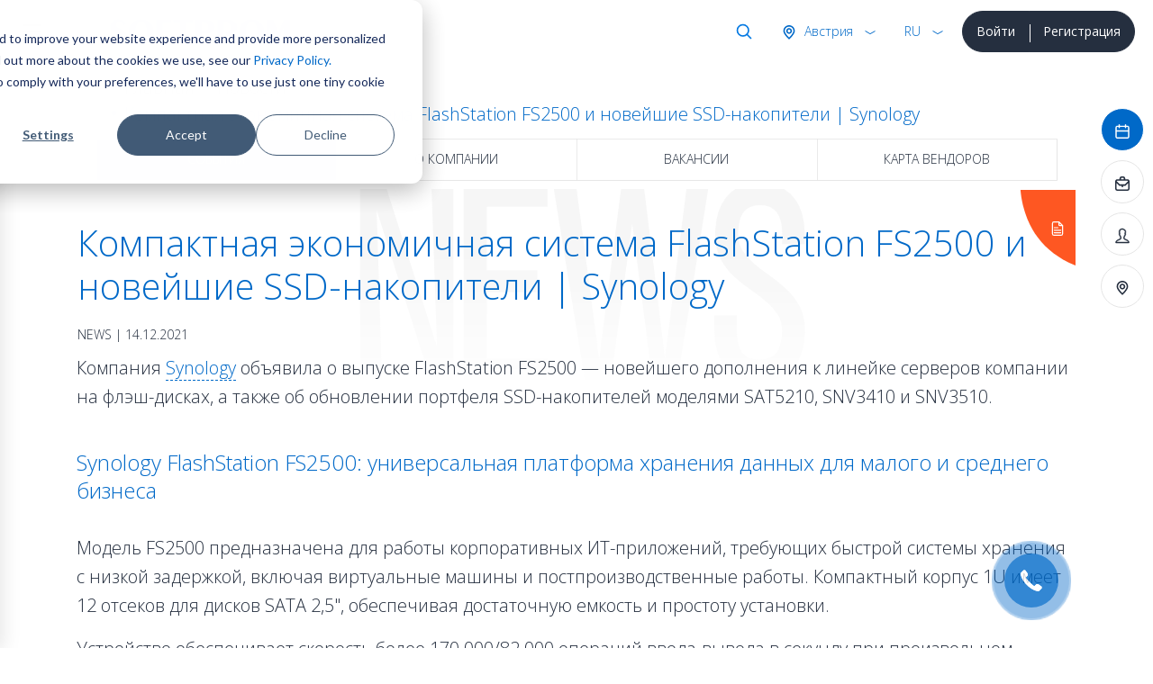

--- FILE ---
content_type: text/html; charset=utf-8
request_url: https://softprom.com/ru/kompaktnaya-ekonomichnaya-sistema-synology-flashstation-fs2500-i-noveyshie-ssd-nakopiteli
body_size: 10440
content:
<!doctype html>
<html lang="ru">
    <head>
<!-- Google Tag Manager -->
<script>(function(w,d,s,l,i){w[l]=w[l]||[];w[l].push({'gtm.start':
new Date().getTime(),event:'gtm.js'});var f=d.getElementsByTagName(s)[0],
j=d.createElement(s),dl=l!='dataLayer'?'&l='+l:'';j.async=true;j.src=
'https://www.googletagmanager.com/gtm.js?id='+i+dl;f.parentNode.insertBefore(j,f);
})(window,document,'script','dataLayer','GTM-5LTM85B');</script>
<!-- End Google Tag Manager -->
        <title>Компактная экономичная система FlashStation FS2500 и новейшие SSD-накопители | Synology</title>
        <meta name="viewport" content="width=device-width, initial-scale=1, shrink-to-fit=no">
        <meta charset="utf-8">
        <meta name="description" content="Благодаря малой занимаемой площади универсальное решение FlashStation FS2500 можно развернуть на периферии или в мобильных вариантах использования. Synology SAT5210 и SNV3410/3510 - SSD-накопители корпоративного класса для серверов Synology">
                <link rel="canonical" href="https://softprom.com/ru/kompaktnaya-ekonomichnaya-sistema-synology-flashstation-fs2500-i-noveyshie-ssd-nakopiteli">
                  <meta property="og:image" content="https://softprom.com/sites/all/themes/soft/image/social.png">
               <meta name="resource-type" content="document">
        <meta name="rating" content="General">
        <meta name="author" content="softprom.com">
        <meta name="copyright" content="(c) Copyright softprom.com">
        <meta name="audience" content="all">
        <link rel="icon" href="/favicon.ico">
        <link rel="shortcut icon" href="/favicon.ico">
        <meta name="yandex-verification" content="0a6dfe34b64648b5">
                <link rel="stylesheet" href="https://stackpath.bootstrapcdn.com/bootstrap/4.5.2/css/bootstrap.min.css">
        <link href="https://gitcdn.github.io/bootstrap-toggle/2.2.2/css/bootstrap-toggle.min.css" rel="stylesheet">
        <link rel="stylesheet" href="https://cdnjs.cloudflare.com/ajax/libs/malihu-custom-scrollbar-plugin/3.1.5/jquery.mCustomScrollbar.min.css">
        <style type="text/css" media="all">
@import url("https://softprom.com/sites/all/themes/soft/css/sticky.css?sugpte");
@import url("https://softprom.com/sites/all/themes/soft/css/style.css?sugpte");
</style>
        <script>
        var is_front = false;
        </script>
    </head>
    <body class="html not-front not-logged-in two-sidebars page-node page-node- page-node-9978 node-type-node i18n-ru" >
<!-- Google Tag Manager (noscript) -->
<noscript><iframe src="https://www.googletagmanager.com/ns.html?id=GTM-5LTM85B"
height="0" width="0" style="display:none;visibility:hidden"></iframe></noscript>
<!-- End Google Tag Manager (noscript) -->
        <div class="wrapper infrastructure">
        <nav id="sidebar" class="navbar navbar-light">
    <div id="dismiss" class="close-button"> <span class="close-icon"></span> </div>
    <div class="header"> <a class="navbar-brand" href="/ru">
      <div class="softprom-logo"><img src="/sites/all/themes/soft/image/softprom-logo-blue.svg" alt="Softprom"></div></a>
      <div class="enter-block">
        <div class="btn-group" role="group">
                                <a href="/ru/login" class="btn btn-dark btn-block">Войти</a>
                    <a href="/ru/registration" class="btn btn-dark btn-block">Регистрация</a>
                            </div>
      </div>
      <div class="lang-block">
        <div class="btn-group show" role="group">
          <button id="btnGroupDrop1" type="button" class="btn btn-link rounded-0 dropdown-toggle" data-toggle="dropdown" aria-haspopup="true" aria-expanded="false">rus</button>
          <div class="dropdown-menu" aria-labelledby="btnGroupDrop1" x-placement="bottom-start" style="position: absolute; will-change: transform; top: 0px; left: 0px; transform: translate3d(0px, 40px, 0px);">
            <ul id="SelectLanguage1">
                <li><a class="dropdown-item disabled">EN</a></li><li><a class="dropdown-item disabled">DE</a></li><li><a class="dropdown-item disabled">PL</a></li><li><a class="dropdown-item disabled">UA</a></li><li><a class="dropdown-item select" href="https://softprom.com/ru/kompaktnaya-ekonomichnaya-sistema-synology-flashstation-fs2500-i-noveyshie-ssd-nakopiteli" rel="alternate" hreflang="ru">RU</a></li>            </ul>
          </div>
        </div>
      </div>
      <form action="/ru/search/pages" method="post" id="ajax-country-form" accept-charset="UTF-8">
<div class="country-block">
        <div class="btn-group" role="group">
          <button id="btnGroupDrop3" type="button" class="btn btn-link rounded-0 dropdown-toggle" data-toggle="dropdown" aria-haspopup="true" aria-expanded="false"> Австрия </button>
          <div class="dropdown-menu" aria-labelledby="btnGroupDrop3" x-placement="bottom-start" style="position: absolute; transform: translate3d(265px, 40px, 0px); top: 0px; left: 0px; will-change: transform;">
            <p class="lead">Выберите страну</p>
            <div class="dropdown-divider"></div>
            <ul><li><a class="dropdown-item" data-cid="294">Албания</a></li><li><a class="dropdown-item" data-cid="262">Армения</a></li><li><a class="dropdown-item select" data-cid="244">Австрия</a></li><li><a class="dropdown-item" data-cid="63">Азербайджан</a></li><li><a class="dropdown-item" data-cid="330">Босния и Герцеговина</a></li><li><a class="dropdown-item" data-cid="295">Болгария</a></li><li><a class="dropdown-item" data-cid="254">Хорватия</a></li><li><a class="dropdown-item" data-cid="399">Кипр</a></li><li><a class="dropdown-item" data-cid="257">Чехия</a></li><li><a class="dropdown-item" data-cid="253">Эстония</a></li><li><a class="dropdown-item" data-cid="70">Грузия</a></li><li><a class="dropdown-item" data-cid="245">Германия</a></li><li><a class="dropdown-item" data-cid="250">Греция</a></li><li><a class="dropdown-item" data-cid="247">Венгрия</a></li><li><a class="dropdown-item" data-cid="4">Казахстан</a></li><li><a class="dropdown-item" data-cid="329">Косово</a></li><li><a class="dropdown-item" data-cid="260">Кыргызстан</a></li><li><a class="dropdown-item" data-cid="252">Латвия</a></li><li><a class="dropdown-item" data-cid="251">Литва</a></li><li><a class="dropdown-item" data-cid="65">Молдова</a></li><li><a class="dropdown-item" data-cid="456">Монголия</a></li><li><a class="dropdown-item" data-cid="249">Черногория</a></li><li><a class="dropdown-item" data-cid="331">Северная Македония</a></li><li><a class="dropdown-item" data-cid="228">Польша</a></li><li><a class="dropdown-item" data-cid="246">Румыния</a></li><li><a class="dropdown-item" data-cid="248">Сербия</a></li><li><a class="dropdown-item" data-cid="256">Словакия</a></li><li><a class="dropdown-item" data-cid="255">Словения</a></li><li><a class="dropdown-item" data-cid="332">Швейцария</a></li><li><a class="dropdown-item" data-cid="261">Таджикистан</a></li><li><a class="dropdown-item" data-cid="259">Туркменистан</a></li><li><a class="dropdown-item" data-cid="3">Украина</a></li><li><a class="dropdown-item" data-cid="69">Узбекистан</a></li></ul>
                      </div>
                    </div>
                  </div>
            <div class="find-block">
              <div class="btn-group" role="group">
                <button type="button" class="btn btn-link rounded-0 dropdown-toggle" data-toggle="dropdown" aria-haspopup="true" aria-expanded="false"> Поиск </button>
                <div class="dropdown-menu dropdown-menu-right">
                  <div class="search-block">
                    <div class="input-group mb-0">
                      <input type="search" class="form-control" placeholder="Поиск" name="keys">
                      <div class="input-group-append">
                        <button class="btn btn-link" type="submit"><img class="svg" src="/sites/all/themes/soft/image/ico-search.svg" width="20" height="20" alt="Поиск"></button>
                      </div>
                    </div>
                  </div>
                </div>
              </div>
            </div>
			<select class="form-control d-none form-select" id="edit-country" name="country"><option value="294">Албания</option><option value="262">Армения</option><option value="244" selected="selected">Австрия</option><option value="63">Азербайджан</option><option value="330">Босния и Герцеговина</option><option value="295">Болгария</option><option value="254">Хорватия</option><option value="399">Кипр</option><option value="257">Чехия</option><option value="253">Эстония</option><option value="70">Грузия</option><option value="245">Германия</option><option value="250">Греция</option><option value="247">Венгрия</option><option value="4">Казахстан</option><option value="329">Косово</option><option value="260">Кыргызстан</option><option value="252">Латвия</option><option value="251">Литва</option><option value="65">Молдова</option><option value="456">Монголия</option><option value="249">Черногория</option><option value="331">Северная Македония</option><option value="228">Польша</option><option value="246">Румыния</option><option value="248">Сербия</option><option value="256">Словакия</option><option value="255">Словения</option><option value="332">Швейцария</option><option value="261">Таджикистан</option><option value="259">Туркменистан</option><option value="3">Украина</option><option value="69">Узбекистан</option></select><script> function country_tid(country){switch (country) { case "AL": return 294;  case "AM": return 262;  case "AT": return 244;  case "AZ": return 63;  case "BA": return 330;  case "BG": return 295;  case "HR": return 254;  case "CY": return 399;  case "CZ": return 257;  case "EE": return 253;  case "GE": return 70;  case "DE": return 245;  case "GR": return 250;  case "HU": return 247;  case "KZ": return 4;  case "KO": return 329;  case "KG": return 260;  case "LV": return 252;  case "LT": return 251;  case "MD": return 65;  case "MN": return 456;  case "ME": return 249;  case "MK": return 331;  case "PL": return 228;  case "RO": return 246;  case "RS": return 248;  case "SK": return 256;  case "SI": return 255;  case "CH": return 332;  case "TJ": return 261;  case "TM": return 259;  case "UA": return 3;  case "UZ": return 69;  default: return ""; }} </script><input type="hidden" name="current_path" value="node/9978" />
<input type="hidden" name="query_parameters" value="a:0:{}" />
<input type="hidden" name="form_build_id" value="form-gw3Caac8wR0Ss9ZO-GHZR3sCkE3NmBbp1ebpdgZvaPs" />
<input type="hidden" name="form_id" value="ajax_country_form" />
</form>    </div>
    <ul class="nav flex-column">
        <li class="nav-item dropright menu-790">
        <a class="nav-link" href="/ru/vendors">Производители</a>
        <span class="dropdown-toggle" data-toggle="dropdown"></span>
        <ul class="dropdown-menu">
                          <li class="dropright-item menu-12431">
                  <a class="nav-link" href="/ru/vendor/acalvio">Acalvio</a></li>
                          <li class="dropright-item menu-9497">
                  <a class="nav-link" href="/ru/vendor/amazon-web-services">Amazon Web Services </a></li>
                          <li class="dropright-item menu-6235">
                  <a class="nav-link" href="/ru/vendor/appguard">AppGuard</a></li>
                          <li class="dropright-item menu-12933">
                  <a class="nav-link" href="/ru/vendor/automox">Automox</a></li>
                          <li class="dropright-item menu-6366">
                  <a class="nav-link" href="/ru/vendor/bentley-systems">Bentley Systems</a></li>
                          <li class="dropright-item menu-15068">
                  <a class="nav-link" href="/ru/vendor/bluecat-networks">BlueCat Networks</a></li>
                          <li class="dropright-item menu-9526">
                  <a class="nav-link" href="/ru/vendor/brandshield">BrandShield</a></li>
                          <li class="dropright-item menu-11466">
                  <a class="nav-link" href="/ru/vendor/bugcrowd">Bugcrowd</a></li>
                          <li class="dropright-item menu-6162">
                  <a class="nav-link" href="/ru/vendor/centerity">Centerity</a></li>
                          <li class="dropright-item menu-3669">
                  <a class="nav-link" href="/ru/vendor/correlata">Correlata</a></li>
                          <li class="dropright-item menu-5526">
                  <a class="nav-link" href="/ru/vendor/cyberbit">Cyberbit</a></li>
                          <li class="dropright-item menu-3952">
                  <a class="nav-link" href="/ru/vendor/cybeready">CybeReady</a></li>
                          <li class="dropright-item menu-12201">
                  <a class="nav-link" href="/ru/vendor/deceptive-bytes">Deceptive Bytes</a></li>
                          <li class="dropright-item menu-11115">
                  <a class="nav-link" href="/ru/vendor/xnoova">ERMETIX (former Xnoova)</a></li>
                          <li class="dropright-item menu-14392">
                  <a class="nav-link" href="/ru/vendor/flare">Flare</a></li>
                          <li class="dropright-item menu-12319">
                  <a class="nav-link" href="/ru/vendor/fortanix">Fortanix</a></li>
                          <li class="dropright-item menu-13282">
                  <a class="nav-link" href="/ru/vendor/gitlab">GitLab</a></li>
                          <li class="dropright-item menu-211">
                  <a class="nav-link" href="/ru/vendor/google">Google </a></li>
                          <li class="dropright-item menu-13691">
                  <a class="nav-link" href="/ru/vendor/hacknotice">HackNotice</a></li>
                          <li class="dropright-item menu-8326">
                  <a class="nav-link" href="/ru/vendor/infognito">Infognito</a></li>
                          <li class="dropright-item menu-11464">
                  <a class="nav-link" href="/ru/vendor/kela">KELA</a></li>
                          <li class="dropright-item menu-13627">
                  <a class="nav-link" href="/ru/vendor/lecs">LECS – Cyber Evolution</a></li>
                          <li class="dropright-item menu-10874">
                  <a class="nav-link" href="/ru/vendor/liveaction">LiveAction</a></li>
                          <li class="dropright-item menu-10132">
                  <a class="nav-link" href="/ru/vendor/logsign">Logsign</a></li>
                          <li class="dropright-item menu-11438">
                  <a class="nav-link" href="/ru/vendor/nanolock">NanoLock Security</a></li>
                          <li class="dropright-item menu-9124">
                  <a class="nav-link" href="/ru/vendor/nextgensoftware">Nextgen Software</a></li>
                          <li class="dropright-item menu-12912">
                  <a class="nav-link" href="/ru/vendor/niagara-networks">Niagara Networks</a></li>
                          <li class="dropright-item menu-10030">
                  <a class="nav-link" href="/ru/vendor/onetrust">OneTrust</a></li>
                          <li class="dropright-item menu-10804">
                  <a class="nav-link" href="/ru/vendor/pitchavatar">Pitch Avatar</a></li>
                          <li class="dropright-item menu-3859">
                  <a class="nav-link" href="/ru/vendor/portnox">Portnox</a></li>
                          <li class="dropright-item menu-10006">
                  <a class="nav-link" href="/ru/vendor/primeur">Primeur</a></li>
                          <li class="dropright-item menu-8224">
                  <a class="nav-link" href="/ru/vendor/profitap">Profitap</a></li>
                          <li class="dropright-item menu-12465">
                  <a class="nav-link" href="/ru/vendor/proid">ProID</a></li>
                          <li class="dropright-item menu-8993">
                  <a class="nav-link" href="/ru/vendor/redsift">Red Sift</a></li>
                          <li class="dropright-item menu-7056">
                  <a class="nav-link" href="/ru/vendor/redseal">RedSeal</a></li>
                          <li class="dropright-item menu-9280">
                  <a class="nav-link" href="/ru/vendor/gytpol">Remedio (formerly Gytpol)</a></li>
                          <li class="dropright-item menu-13661">
                  <a class="nav-link" href="/ru/vendor/securegate">SecureGate</a></li>
                          <li class="dropright-item menu-13086">
                  <a class="nav-link" href="/ru/vendor/senhasegura">Segura</a></li>
                          <li class="dropright-item menu-6794">
                  <a class="nav-link" href="/ru/vendor/siemplify">Siemplify</a></li>
                          <li class="dropright-item menu-6760">
                  <a class="nav-link" href="/ru/vendor/siga">Siga</a></li>
                          <li class="dropright-item menu-10837">
                  <a class="nav-link" href="/ru/vendor/sycope">Sycope</a></li>
                          <li class="dropright-item menu-6319">
                  <a class="nav-link" href="/ru/vendor/sysaid">SysAid</a></li>
                          <li class="dropright-item menu-15028">
                  <a class="nav-link" href="/ru/vendor/syteca-ranee-ekran-system">Syteca (ранее Ekran System)</a></li>
                          <li class="dropright-item menu-6956">
                  <a class="nav-link" href="/ru/vendor/teramind">Teramind </a></li>
                          <li class="dropright-item menu-4654">
                  <a class="nav-link" href="/ru/vendor/imperva">Thales</a></li>
                          <li class="dropright-item menu-6475">
                  <a class="nav-link" href="/ru/vendor/threatmark">ThreatMark</a></li>
                          <li class="dropright-item menu-6429">
                  <a class="nav-link" href="/ru/vendor/threatq">ThreatQuotient</a></li>
                          <li class="dropright-item menu-14079">
                  <a class="nav-link" href="/ru/vendor/tldv">Tl;dv</a></li>
                          <li class="dropright-item menu-12210">
                  <a class="nav-link" href="/ru/vendor/veracode">Veracode</a></li>
                          <li class="dropright-item menu-11696">
                  <a class="nav-link" href="/ru/vendor/votiro">Votiro</a></li>
                          <li class="dropright-item menu-5763">
                  <a class="nav-link" href="/ru/vendor/waterfall-security">Waterfall Security</a></li>
                          <li class="dropright-item menu-6840">
                  <a class="nav-link" href="/ru/vendor/zoom">Zoom</a></li>
                    </ul>
            </li>
            <li class="dropright-item menu-932">
            <a class="nav-link" href="/ru/security-map">IT Security Map</a>
            </li>
        <li class="nav-item dropright menu-808">
        <a class="nav-link" href="/ru/directions">Направления</a>
        <span class="dropdown-toggle" data-toggle="dropdown"></span>
        <ul class="dropdown-menu">
                          <li class="dropright-item ">
                  <a class="nav-link" href="/ru/directions/itsecurity">ИТ Безопасность</a></li>
                          <li class="dropright-item ">
                  <a class="nav-link" href="/ru/directions/itinfrastructure">ИТ Инфраструктура</a></li>
                          <li class="dropright-item ">
                  <a class="nav-link" href="/ru/directions/cloud">Облачные сервисы</a></li>
                          <li class="dropright-item ">
                  <a class="nav-link" href="/ru/directions/cad">САПР, графика и мультимедиа</a></li>
                          <li class="dropright-item ">
                  <a class="nav-link" href="https://softprom.com/direction/securitysystems">Системы безопасности</a></li>
                    </ul>
            </li>
        <li class="nav-item dropright menu-388">
        <a class="nav-link" href="/ru/partners">Партнерам</a>
        <span class="dropdown-toggle" data-toggle="dropdown"></span>
        <ul class="dropdown-menu">
                          <li class="dropright-item ">
                  <a class="nav-link" href="/ru/partners">Стать партнером</a></li>
                          <li class="dropright-item ">
                  <a class="nav-link" href="/ru/registration">Регистрация</a></li>
                    </ul>
            </li>
            <li class="dropright-item menu-597">
            <a class="nav-link" href="/ru/about">О Softprom</a>
            </li>
        <li class="nav-item dropright active menu-390">
        <a class="nav-link" href="/ru/news">Инфо-центр</a>
        <span class="dropdown-toggle" data-toggle="dropdown"></span>
        <ul class="dropdown-menu">
                          <li class="dropright-item ">
                  <a class="nav-link" href="/ru/news">События</a></li>
                          <li class="dropright-item ">
                  <a class="nav-link" href="/ru/about">О Softprom</a></li>
                          <li class="dropright-item ">
                  <a class="nav-link" href="/ru/workathome">Work at Home</a></li>
                    </ul>
            </li>
            <li class="dropright-item menu-391">
            <a class="nav-link" href="/ru/contacts">Контакты</a>
            </li>
    </ul>
        <div class="bottom-left social">
        <a href="/ru/contactus" data-toggle="tooltip" data-placement="top" title="Связаться с нами"><img class="svg" src="/sites/all/themes/soft/image/ico-email.svg" alt="Связаться с нами"/></a>
            <a target="_blank" href="https://www.facebook.com/SoftpromAsia" data-toggle="tooltip" data-placement="top" title="Facebook"><img class="svg" src="/sites/all/themes/soft/image/ico-facebook-blue.svg" alt="Facebook"/></a>
                <a target="_blank" href="https://www.linkedin.com/company/softprom" data-toggle="tooltip" data-placement="top" title="Linkedin"><img class="svg" src="/sites/all/themes/soft/image/ico-linkedin-blue.svg" alt="Linkedin"/></a>
                <a target="_blank" href="https://www.youtube.com/c/Softprom" data-toggle="tooltip" data-placement="top" title="Youtube"><img class="svg" src="/sites/all/themes/soft/image/ico-youtube-blue.svg" alt="Youtube"/></a>
    </div>
  </nav>
  <div id="content">
      <nav class="navbar navbar-light">
      <div class="container-fluid">
        <button class="navbar-toggler" id="sidebarCollapse" type="button"> <span class="navbar-toggler-icon"></span> </button>
      </div>
    </nav>
      <div class="header sticky" data-toggle="sticky-onscroll"> <a class="navbar-brand" href="/ru">
        <div class="softprom-logo"><img src="/sites/all/themes/soft/image/softprom-logo-blue.svg" alt="Softprom"> </div></a>
          <div class="enter-block d-none d-md-inline-block">
          <div class="btn-group" role="group">
                                  <a href="/ru/login" class="btn btn-dark btn-block">Войти</a>
                    <a href="/ru/registration" class="btn btn-dark btn-block">Регистрация</a>
                              </div>
        </div>
        <div class="lang-block">
          <div class="btn-group show" role="group">
            <button id="btnGroupDrop2" type="button" class="btn btn-link rounded-0 dropdown-toggle" data-toggle="dropdown" aria-haspopup="true" aria-expanded="false">rus</button>
            <div class="dropdown-menu" aria-labelledby="btnGroupDrop2" x-placement="bottom-start" style="position: absolute; will-change: transform; top: 0px; left: 0px; transform: translate3d(0px, 40px, 0px);">
              <ul id="SelectLanguage2">
                <li><a class="dropdown-item disabled">EN</a></li><li><a class="dropdown-item disabled">DE</a></li><li><a class="dropdown-item disabled">PL</a></li><li><a class="dropdown-item disabled">UA</a></li><li><a class="dropdown-item select" href="https://softprom.com/ru/kompaktnaya-ekonomichnaya-sistema-synology-flashstation-fs2500-i-noveyshie-ssd-nakopiteli" rel="alternate" hreflang="ru">RU</a></li>              </ul>
            </div>
          </div>
        </div>
          <form action="/ru/search/pages" method="post" id="ajax-country2-form" accept-charset="UTF-8">
<div class="country-block">
        <div class="btn-group" role="group">
          <button id="btnGroupDrop4" type="button" class="btn btn-link rounded-0 dropdown-toggle" data-toggle="dropdown" aria-haspopup="true" aria-expanded="false"> Австрия </button>
          <div class="dropdown-menu" aria-labelledby="btnGroupDrop4" x-placement="bottom-start" style="position: absolute; transform: translate3d(265px, 40px, 0px); top: 0px; left: 0px; will-change: transform;">
            <p class="lead">Выберите страну</p>
            <div class="dropdown-divider"></div>
            <ul><li><a class="dropdown-item" data-cid="294">Албания</a></li><li><a class="dropdown-item" data-cid="262">Армения</a></li><li><a class="dropdown-item select" data-cid="244">Австрия</a></li><li><a class="dropdown-item" data-cid="63">Азербайджан</a></li><li><a class="dropdown-item" data-cid="330">Босния и Герцеговина</a></li><li><a class="dropdown-item" data-cid="295">Болгария</a></li><li><a class="dropdown-item" data-cid="254">Хорватия</a></li><li><a class="dropdown-item" data-cid="399">Кипр</a></li><li><a class="dropdown-item" data-cid="257">Чехия</a></li><li><a class="dropdown-item" data-cid="253">Эстония</a></li><li><a class="dropdown-item" data-cid="70">Грузия</a></li><li><a class="dropdown-item" data-cid="245">Германия</a></li><li><a class="dropdown-item" data-cid="250">Греция</a></li><li><a class="dropdown-item" data-cid="247">Венгрия</a></li><li><a class="dropdown-item" data-cid="4">Казахстан</a></li><li><a class="dropdown-item" data-cid="329">Косово</a></li><li><a class="dropdown-item" data-cid="260">Кыргызстан</a></li><li><a class="dropdown-item" data-cid="252">Латвия</a></li><li><a class="dropdown-item" data-cid="251">Литва</a></li><li><a class="dropdown-item" data-cid="65">Молдова</a></li><li><a class="dropdown-item" data-cid="456">Монголия</a></li><li><a class="dropdown-item" data-cid="249">Черногория</a></li><li><a class="dropdown-item" data-cid="331">Северная Македония</a></li><li><a class="dropdown-item" data-cid="228">Польша</a></li><li><a class="dropdown-item" data-cid="246">Румыния</a></li><li><a class="dropdown-item" data-cid="248">Сербия</a></li><li><a class="dropdown-item" data-cid="256">Словакия</a></li><li><a class="dropdown-item" data-cid="255">Словения</a></li><li><a class="dropdown-item" data-cid="332">Швейцария</a></li><li><a class="dropdown-item" data-cid="261">Таджикистан</a></li><li><a class="dropdown-item" data-cid="259">Туркменистан</a></li><li><a class="dropdown-item" data-cid="3">Украина</a></li><li><a class="dropdown-item" data-cid="69">Узбекистан</a></li></ul>
                      </div>
                    </div>
                  </div>
            <div class="find-block">
              <div class="btn-group" role="group">
                <button type="button" class="btn btn-link rounded-0 dropdown-toggle" data-toggle="dropdown" aria-haspopup="true" aria-expanded="false"> Поиск </button>
                <div class="dropdown-menu dropdown-menu-right">
                  <div class="search-block">
                    <div class="input-group mb-0">
                      <input type="search" class="form-control" placeholder="Поиск" name="keys">
                      <div class="input-group-append">
                        <button class="btn btn-link" type="submit"><img class="svg" src="/sites/all/themes/soft/image/ico-search.svg" width="20" height="20" alt="Поиск"></button>
                      </div>
                    </div>
                  </div>
                </div>
              </div>
            </div>
			<select class="form-control d-none form-select" id="edit-country2" name="country2"><option value="294">Албания</option><option value="262">Армения</option><option value="244" selected="selected">Австрия</option><option value="63">Азербайджан</option><option value="330">Босния и Герцеговина</option><option value="295">Болгария</option><option value="254">Хорватия</option><option value="399">Кипр</option><option value="257">Чехия</option><option value="253">Эстония</option><option value="70">Грузия</option><option value="245">Германия</option><option value="250">Греция</option><option value="247">Венгрия</option><option value="4">Казахстан</option><option value="329">Косово</option><option value="260">Кыргызстан</option><option value="252">Латвия</option><option value="251">Литва</option><option value="65">Молдова</option><option value="456">Монголия</option><option value="249">Черногория</option><option value="331">Северная Македония</option><option value="228">Польша</option><option value="246">Румыния</option><option value="248">Сербия</option><option value="256">Словакия</option><option value="255">Словения</option><option value="332">Швейцария</option><option value="261">Таджикистан</option><option value="259">Туркменистан</option><option value="3">Украина</option><option value="69">Узбекистан</option></select><input type="hidden" name="current_path" value="node/9978" />
<input type="hidden" name="query_parameters" value="a:0:{}" />
<input type="hidden" name="form_build_id" value="form-LocQ8epLJMDdB3HcAaEdz0-BfuQsolrI05_7u2cm_I4" />
<input type="hidden" name="form_id" value="ajax_country2_form" />
</form>      </div>
            <article>
                                <div id="left-menu" class="secondary-icon-menu l-p d-none d-md-block">
                <ul class="nav flex-column">
                                            <li class="nav-item"><a class="nav-link active" data-toggle="tooltip" data-placement="right" href="/ru/news" data-original-title="События" data-section="События"><img class="svg" src="/sites/all/themes/soft/image/ico-event-blue.svg" alt="События"/></a></li>
                                            <li class="nav-item"><a class="nav-link" data-toggle="tooltip" data-placement="right" href="/ru/about" data-original-title="О компании" data-section="О компании"><img class="svg" src="/sites/all/themes/soft/image/ico-company-blue.svg" alt="О компании"/></a></li>
                                            <li class="nav-item"><a class="nav-link" data-toggle="tooltip" data-placement="right" href="/ru/vacancies" data-original-title="Вакансии" data-section="Вакансии"><img class="svg" src="/sites/all/themes/soft/image/ico-vacancy-blue.svg" alt="Вакансии"/></a></li>
                                            <li class="nav-item"><a class="nav-link" data-toggle="tooltip" data-placement="right" href="/ru/vendor-map" data-original-title="Карта вендоров" data-section="Карта вендоров"><img class="svg" src="/sites/all/themes/soft/image/ico-map-blue.svg" alt="Карта вендоров"/></a></li>
                                    </ul>
                </div>
            <nav aria-label="breadcrumb">
            <ol class="breadcrumb"><li class="breadcrumb-item"><a href="/ru">Главная</a></li><li class="breadcrumb-item"><a href="/ru/news">Новости</a></li><li class="breadcrumb-item active">Компактная экономичная система FlashStation FS2500 и новейшие SSD-накопители | Synology</li></ol>
          </nav>                <div class="secondary-menu d-none d-md-block">
                <nav id="navbar-page" class="nav nav-pills nav-justified">
            <a class="nav-item nav-link active" href="/ru/news">События</a><a class="nav-item nav-link" href="/ru/about">О компании</a><a class="nav-item nav-link" href="/ru/vacancies">Вакансии</a><a class="nav-item nav-link" href="/ru/vendor-map">Карта вендоров</a>                </nav>
                </div>
                            <div id="mobile-menu" class="secondary-icon-menu t-p d-md-none">
                <ul class="nav justify-content-center">
                                <li class="nav-item"><a class="nav-link active" data-toggle="tooltip" data-placement="top" href="/ru/news" data-original-title="События" data-section="События"><img class="svg" src="/sites/all/themes/soft/image/ico-event-blue.svg" alt="События"/></a></li>
                                <li class="nav-item"><a class="nav-link" data-toggle="tooltip" data-placement="top" href="/ru/about" data-original-title="О компании" data-section="О компании"><img class="svg" src="/sites/all/themes/soft/image/ico-company-blue.svg" alt="О компании"/></a></li>
                                <li class="nav-item"><a class="nav-link" data-toggle="tooltip" data-placement="top" href="/ru/vacancies" data-original-title="Вакансии" data-section="Вакансии"><img class="svg" src="/sites/all/themes/soft/image/ico-vacancy-blue.svg" alt="Вакансии"/></a></li>
                                <li class="nav-item"><a class="nav-link" data-toggle="tooltip" data-placement="top" href="/ru/vendor-map" data-original-title="Карта вендоров" data-section="Карта вендоров"><img class="svg" src="/sites/all/themes/soft/image/ico-map-blue.svg" alt="Карта вендоров"/></a></li>
                            </ul>
                </div>
            <div class="container">
      <div class="region region-content">
    <div id="block-system-main" class="block block-system">

    
  <div class="content">
          <div class="section-title">
            <div class="bg-title"> <svg viewBox="0 0 600 300">
                <linearGradient id="gr-white" x1="0" y1="0" x2="0" y2="100%">
                <stop stop-color="#f3f3f3" offset="25%"></stop>
                <stop stop-color="#fff" offset="75%"></stop>
                </linearGradient>
                <text text-anchor="middle" x="50%" y="50%" dy=".35em" class="svg-text"> News </text>
                </svg>
            </div>
                      <div class="card event">
                <div class="card-body"><span class="badge badge-success news"></span>
                    <h1 class="card-title display-2 mb-0">Компактная экономичная система FlashStation FS2500 и новейшие SSD-накопители | Synology</h1>
                    <p class="card-subtitle">News | 14.12.2021</p>
                </div>
            </div>
                  </div>
          
              <div class="section-content">
      <div class="field field-name-body field-type-text-with-summary field-label-hidden"><div class="field-items"><div class="field-item even" property="content:encoded"><p>Компания <a href="https://softprom.com/ru/vendor/synology" target="_blank">Synology</a> объявила о выпуске FlashStation FS2500 — новейшего дополнения к линейке серверов компании на флэш-дисках, а также об обновлении портфеля SSD-накопителей моделями SAT5210, SNV3410 и SNV3510.</p>
<h2 class="lead display-4">Synology FlashStation FS2500: универсальная платформа хранения данных для малого и среднего бизнеса</h2>
<p>Модель FS2500 предназначена для работы корпоративных ИТ-приложений, требующих быстрой системы хранения с низкой задержкой, включая виртуальные машины и постпроизводственные работы. Компактный корпус 1U имеет 12 отсеков для дисков SATA 2,5", обеспечивая достаточную емкость и простоту установки.</p>
<p>Устройство обеспечивает скорость более 170 000/82 000 операций ввода-вывода в секунду при произвольном чтении/записи блоками по 4 КБ* и оснащено двумя портами 10GbE с возможностью расширения до 10/25GbE*.</p>
<p>Система FS2500 работает под управлением операционной системы DiskStation Manager (DSM) и обеспечивает надежность и простоту обслуживания. Интеллектуальные функции хранения данных, такие как автоматическое восстановление дисков, дедупликация системы хранения3 и создание моментальных снимков, в сочетании с возможностями удаленного резервного копирования обеспечивают доступность данных и служб.</p>
<h2 class="lead display-4">Synology SAT5210 и SNV3410/3510: SSD-накопители корпоративного класса для серверов Synology</h2>
<p>Линейка SSD-накопителей Synology, выпущенная в 2020 году для удовлетворения все более жестких требований к надежности и стабильной производительности, зарекомендовала себя как надежное решение для обеспечения работы ИТ-операций в различных сценариях с высокими требованиями.</p>
<blockquote class="blockquote text-center"><p>В условиях постоянных сбоев в цепочке поставок неудивительно, что поставщики начали заменять компоненты. Для конечных пользователей это часто означает, что спецификация получаемых продуктов оставляет желать лучшего. С нашими SSD-накопителями дело обстоит иначе, поскольку строгое тестирование в сочетании с процессами проверки гарантирует оптимальную работу в наших собственных системах.</p>
<p><footer class="blockquote-footer"><span class="text-success">Джульен Чень (Julien Chen)</span>, менеджер по продуктам компании Synology</footer></p></blockquote>
<p>Диски Synology разрабатывает целый штат инженеров, ответственных за каждую систему хранения данных, чтобы обеспечить <mark>полную интеграцию аппаратного и программного обеспечения</mark>, привнося новые функции и оптимизации, которые иначе были бы невозможны.</p>
<p>SSD-накопители SATA SAT5210 и SSD-накопители M.2 NVMe SNV3410/3510 обеспечивают лучшую в своем классе согласованность и надежную производительность при хранении во флэш-памяти и кэшировании. Аналитика жизненного цикла* основана на реальных рабочих нагрузках, что дает более точную и удобную информацию для ИТ-специалистов. Будущие обновления микропрограммы диска* также будут предоставляться непосредственно через Synology DSM для минимизации сбоев.</p>
<p>Доступность</p>
<p>Synology FlashStation FS2500, SSD-накопители SATA SAT5210 и SSD-накопители M.2 NVMe SNV3410/3510 теперь доступны по всему миру у реселлеров и партнеров Synology.</p>
<p> </p>
<ul><li>Показатели производительности получены путем внутреннего тестирования Synology. Фактические показатели производительности могут различаться в зависимости от среды тестирования, особенностей эксплуатации и конфигурации.</li>
<li>Для получения обновленного списка совместимых сетевых карт ознакомьтесь со списком совместимых продуктов.</li>
<li>Дедупликация данных доступна только в некоторых моделях и только в томах Btrfs, которые состоят из SSD-накопителей Synology.</li>
<li>Аналитика жизненного цикла доступна в DSM 6.2.3-25426 и более поздних версиях.</li>
<li>Автоматическое обновление микропрограммы доступно в DSM 6.2.4-25556 и более поздних версиях.</li>
</ul></div></div></div>          <div class="row justify-content-center">
                              <div class="col-sm-4 my-4 mx-4 text-center"> <a href="/ru/requestconsultation" class="btn btn-success btn-lg">Заказать консультацию</a> </div>
                              <div class="col-sm-4 my-4 mx-4 text-center"> <a href="/ru/about" class="btn btn-outline-primary btn-lg">О компании</a> </div>
            </div>
            <div class="row justify-content-center">
                <div class="share social">
                    <p>Поделиться:</p>
                    <div class="a2a_kit a2a_kit_size_32 a2a_default_style" data-a2a-url="https://softprom.com/ru/kompaktnaya-ekonomichnaya-sistema-synology-flashstation-fs2500-i-noveyshie-ssd-nakopiteli" data-a2a-title="Компактная экономичная система FlashStation FS2500 и новейшие SSD-накопители | Synology">
                        <a class="a2a_button_twitter" data-toggle="tooltip" data-placement="top" title="Twitter"><img alt="Twitter" class="svg" src="/sites/all/themes/soft/image/ico-twitter-blue.svg"/></a>
                        <a class="a2a_button_facebook" data-toggle="tooltip" data-placement="top" title="Facebook"><img alt="Facebook" class="svg" src="/sites/all/themes/soft/image/ico-facebook-blue.svg"/></a>
                        <a class="a2a_button_linkedin" data-toggle="tooltip" data-placement="top" title="Linkedin"><img alt="Linkedin" class="svg" src="/sites/all/themes/soft/image/ico-linkedin-blue.svg"/></a>
                    </div>
                </div>
            </div>
          <script async src="https://static.addtoany.com/menu/page.js"></script>
              </div>
    
  </div>
</div>
  </div>
</div><!-- End Content --> 
                    </article>
      </div>
        <footer class="footer">
          <div class="container">
            <div class="row">
              <div class="col-12 col-lg-5 col-xl-3 order-last order-lg-first">
                <p><img src="/sites/all/themes/soft/image/softprom-logo-white.svg" alt="Softprom"/></p>
                <p>Softprom &copy; 1999-2026<br/>
                  Все права защищены.</p>
                <div class="bottom-left social">
                    <a target="_blank" href="https://www.facebook.com/SoftpromAsia" data-toggle="tooltip" data-placement="top" title="Facebook"><img class="svg" src="/sites/all/themes/soft/image/ico-facebook-blue.svg" alt="Facebook"/></a>
                    <a target="_blank" href="https://www.linkedin.com/company/softprom" data-toggle="tooltip" data-placement="top" title="Linkedin"><img class="svg" src="/sites/all/themes/soft/image/ico-linkedin-blue.svg" alt="Linkedin"/></a>
                    <a target="_blank" href="https://www.youtube.com/c/Softprom" data-toggle="tooltip" data-placement="top" title="Youtube"><img class="svg" src="/sites/all/themes/soft/image/ico-youtube-blue.svg" alt="Youtube"/></a>
                <a href="/ru/contactus" data-toggle="tooltip" data-placement="top" title="Связаться с нами"><img class="svg" src="/sites/all/themes/soft/image/ico-email.svg" alt="Связаться с нами"/></a>
                </div>
              </div>
              <div class="foot-menu col-12 col-md-9 col-lg-7 col-xl-9 offset-0 offset-md-3 offset-lg-0 order-first order-lg-last">
                <ul class="nav nav-pills nav-fill">
                        <li class="nav-item"> <a class="nav-link" href="/ru/directions">Направления</a>
                  <ul class="sub-menu">
                              <li class="nav-item"><a class="nav-link" href="/ru/directions/itsecurity">ИТ Безопасность</a></li>
                              <li class="nav-item"><a class="nav-link" href="/ru/directions/itinfrastructure">ИТ Инфраструктура</a></li>
                              <li class="nav-item"><a class="nav-link" href="/ru/directions/cloud">Облачные Сервисы</a></li>
                              <li class="nav-item"><a class="nav-link" href="/ru/directions/cad">САПР, графика и мультимедиа</a></li>
                              <li class="nav-item"><a class="nav-link" href="/ru/direction/SecuritySystems">Системы безопасности</a></li>
                        </ul>
            </li>
        <li class="nav-item"> <a class="nav-link" href="/ru/partners">Партнерам</a>
                  <ul class="sub-menu">
                              <li class="nav-item"><a class="nav-link" href="/ru/partners">Стать партнером</a></li>
                              <li class="nav-item"><a class="nav-link" href="/ru/registration">Регистрация</a></li>
                              <li class="nav-item"><a class="nav-link" href="/ru/vendors">Производители</a></li>
                        </ul>
            </li>
        <li class="nav-item"> <a class="nav-link" href="/ru/news">Инфо - центр</a>
                  <ul class="sub-menu">
                              <li class="nav-item"><a class="nav-link" href="/ru/news">События</a></li>
                              <li class="nav-item"><a class="nav-link" href="/ru/vacancies">Вакансии</a></li>
                              <li class="nav-item"><a class="nav-link" href="/ru/policy">Политика конфиденциальности</a></li>
                        </ul>
            </li>
        <li class="nav-item"> <a class="nav-link" href="/ru/about">О Softprom</a>
                  <ul class="sub-menu">
                              <li class="nav-item"><a class="nav-link" href="/ru/about">О Softprom</a></li>
                              <li class="nav-item"><a class="nav-link" href="/ru/vendor-map">Карта вендоров</a></li>
                              <li class="nav-item"><a class="nav-link" href="/ru/contacts">Контакты</a></li>
                        </ul>
            </li>
                    </ul>
              </div>
            </div>
          </div>
        </footer>
            <div class="cookie" id="cookie-fixed-footer">
          <div class="container">
            <div class="row">
              <div class="col-12 col-sm-9">
                <p>Наш сайт использует cookies-файлы. Продолжая сеанс, вы даете согласие на сбор и обработку данных. Подробная информация о Политике конфиденциальности.<br/>
                  <a href="/ru/policy">Privacy policy</a></p>
              </div>
              <div class="col-12 col-sm-3 accept">
                <p class="text-right"><a class="btn btn-outline-light confirm">Принять</a></p>
              </div>
            </div>
          </div>
        </div>
</div>
<div class="overlay"></div>
        <script src="https://ajax.googleapis.com/ajax/libs/jquery/1.12.4/jquery.min.js"></script>
        <script src="https://cdnjs.cloudflare.com/ajax/libs/popper.js/1.14.3/umd/popper.min.js"></script>
        <script src="https://stackpath.bootstrapcdn.com/bootstrap/4.1.3/js/bootstrap.min.js"></script>
        <script src="https://gitcdn.github.io/bootstrap-toggle/2.2.2/js/bootstrap-toggle.min.js"></script>
        <script src="https://cdnjs.cloudflare.com/ajax/libs/malihu-custom-scrollbar-plugin/3.1.5/jquery.mCustomScrollbar.concat.min.js"></script>
        <script type="text/javascript" src="https://softprom.com/sites/default/files/js/js_38VWQ3jjQx0wRFj7gkntZr077GgJoGn5nv3v05IeLLo.js"></script>
<script type="text/javascript" src="https://softprom.com/sites/default/files/js/js_ICaiHSRm4xzH69gcV-fGfYaf60nGJ4ZYMmrqJOJI6Qo.js"></script>
<script type="text/javascript" src="https://softprom.com/sites/default/files/js/js_uuh1TBfYTFOHYSw48pH3MpJor9bN48dK523SJNLH4CQ.js"></script>
<script type="text/javascript" src="https://softprom.com/sites/default/files/js/js_Paov3Rtdy0pw8erRZyQynLhYqQoTIh4VIUpR3-BPnww.js"></script>
<script type="text/javascript">
<!--//--><![CDATA[//><!--
jQuery.extend(Drupal.settings, {"basePath":"\/","pathPrefix":"ru\/","ajaxPageState":{"theme":"soft","theme_token":"YcDcrFBE1kDQtxWmePtNHj-QST6zxlKIVEfWjN9JAak","js":{"misc\/jquery-extend-3.4.0.js":1,"misc\/jquery-html-prefilter-3.5.0-backport.js":1,"misc\/jquery.once.js":1,"misc\/drupal.js":1,"misc\/jquery.cookie.js":1,"misc\/jquery.form.js":1,"misc\/ajax.js":1,"public:\/\/languages\/ru_rRHmFIcCkxqfOeBP13d6yKuVSK8n9NmnVGJzPVwW50E.js":1,"misc\/progress.js":1,"sites\/all\/themes\/soft\/scripts\/stick-up.js":1,"sites\/all\/themes\/soft\/scripts\/scroll2Section.js":1,"sites\/all\/themes\/soft\/scripts\/scripts.js":1,"sites\/all\/themes\/soft\/scripts\/commands.js":1},"css":{"sites\/all\/themes\/soft\/css\/sticky.css":1,"sites\/all\/themes\/soft\/css\/style.css":1}},"ajax":{"edit-country":{"callback":"ajax_country_form_callback","event":"change","url":"\/ru\/system\/ajax","submit":{"_triggering_element_name":"country"}},"edit-country2":{"callback":"ajax_country_form_callback","event":"change","url":"\/ru\/system\/ajax","submit":{"_triggering_element_name":"country2"}}},"urlIsAjaxTrusted":{"\/ru\/system\/ajax":true,"\/ru\/search\/pages":true}});
//--><!]]>
</script>
<script id="hs-script-loader" async defer src="//js.hs-scripts.com/8232745.js"></script>
    <script type="text/javascript" src="/_Incapsula_Resource?SWJIYLWA=719d34d31c8e3a6e6fffd425f7e032f3&ns=2&cb=1195535681" async></script></body>
</html>


--- FILE ---
content_type: application/javascript
request_url: https://softprom.com/_Incapsula_Resource?SWJIYLWA=719d34d31c8e3a6e6fffd425f7e032f3&ns=2&cb=1195535681
body_size: 20855
content:
var _0x1c73=['\x43\x73\x4f\x58\x65\x41\x3d\x3d','\x77\x37\x76\x44\x6b\x38\x4b\x2f','\x77\x34\x6f\x37\x77\x37\x4d\x3d','\x65\x45\x58\x43\x6e\x38\x4f\x2b\x59\x42\x63\x3d','\x77\x35\x56\x43\x77\x72\x38\x3d','\x61\x73\x4b\x72\x65\x41\x3d\x3d','\x77\x72\x42\x2f\x5a\x77\x3d\x3d','\x77\x34\x63\x2f\x77\x71\x45\x3d','\x77\x36\x4e\x42\x77\x35\x59\x3d','\x77\x6f\x72\x43\x6d\x43\x74\x63\x63\x63\x4f\x45\x77\x71\x44\x43\x69\x73\x4f\x61\x43\x77\x3d\x3d','\x77\x70\x44\x44\x67\x38\x4b\x54\x56\x6d\x37\x44\x76\x41\x3d\x3d','\x65\x48\x5a\x51','\x48\x73\x4b\x65\x4b\x6b\x35\x6f\x42\x38\x4b\x50\x77\x70\x4e\x54\x77\x71\x62\x43\x76\x41\x3d\x3d','\x77\x72\x42\x6b\x58\x31\x62\x44\x6e\x67\x3d\x3d','\x47\x38\x4f\x76\x52\x33\x68\x47\x77\x70\x34\x3d','\x77\x6f\x2f\x44\x6c\x73\x4b\x52\x57\x47\x34\x3d','\x77\x6f\x7a\x43\x70\x63\x4f\x4f\x53\x47\x34\x3d','\x77\x70\x33\x43\x6f\x54\x67\x3d','\x77\x35\x42\x74\x77\x35\x33\x44\x67\x38\x4b\x6b\x77\x70\x59\x3d','\x4a\x63\x4b\x77\x65\x73\x4b\x2f\x48\x38\x4f\x77','\x77\x36\x74\x4b\x77\x71\x37\x44\x67\x38\x4b\x6a\x77\x34\x54\x44\x6f\x77\x3d\x3d','\x77\x35\x67\x46\x77\x70\x4c\x44\x71\x57\x63\x64','\x66\x53\x62\x44\x6a\x77\x3d\x3d','\x4f\x77\x54\x44\x6a\x43\x6f\x6f\x42\x4d\x4f\x63','\x77\x71\x39\x78\x58\x56\x6a\x44\x6e\x6a\x73\x3d','\x4e\x73\x4f\x6b\x62\x52\x59\x3d','\x77\x71\x48\x43\x73\x73\x4f\x53\x54\x6d\x4d\x58','\x77\x6f\x7a\x44\x72\x31\x31\x70\x77\x71\x48\x44\x67\x51\x3d\x3d','\x77\x70\x35\x35\x66\x45\x44\x43\x69\x32\x6c\x78\x77\x71\x38\x6e\x43\x63\x4b\x53\x4f\x41\x55\x44','\x57\x73\x4b\x36\x4a\x51\x3d\x3d','\x77\x37\x7a\x44\x70\x73\x4f\x41\x48\x6d\x74\x4f\x4f\x4d\x4b\x73\x77\x72\x44\x43\x73\x4d\x4f\x75\x45\x55\x51\x54\x4f\x79\x48\x43\x76\x63\x4b\x49\x65\x73\x4b\x73\x77\x71\x41\x46\x62\x4d\x4f\x61\x56\x63\x4f\x6a\x51\x68\x41\x32\x48\x56\x66\x44\x70\x38\x4f\x45\x77\x34\x62\x43\x72\x56\x55\x6f\x77\x35\x6c\x50\x4d\x6d\x30\x65\x77\x70\x44\x43\x6e\x33\x59\x35\x4a\x7a\x73\x4a','\x77\x70\x58\x43\x6d\x67\x76\x44\x6d\x73\x4f\x55','\x77\x34\x48\x43\x69\x4d\x4b\x51','\x4f\x4d\x4b\x34\x4b\x4d\x4f\x55\x77\x72\x78\x53','\x77\x37\x6a\x43\x6a\x63\x4b\x64\x46\x77\x3d\x3d','\x53\x54\x6e\x43\x72\x77\x3d\x3d','\x57\x56\x66\x43\x6a\x51\x3d\x3d','\x45\x6b\x58\x43\x6e\x41\x3d\x3d','\x77\x36\x4e\x73\x47\x4d\x4b\x47\x47\x38\x4f\x4f','\x65\x4d\x4f\x6e\x77\x71\x55\x3d','\x49\x63\x4f\x70\x66\x78\x44\x43\x70\x63\x4b\x61\x77\x6f\x72\x44\x74\x63\x4f\x4a\x77\x70\x34\x3d','\x4e\x77\x62\x44\x6b\x73\x4b\x65\x59\x4d\x4b\x47\x52\x4d\x4f\x53\x41\x73\x4b\x2b','\x77\x72\x7a\x43\x6f\x38\x4f\x53','\x77\x72\x4c\x44\x72\x31\x52\x4c\x77\x71\x33\x44\x6d\x51\x3d\x3d','\x77\x36\x33\x44\x6d\x6a\x66\x44\x68\x73\x4b\x38\x43\x69\x6c\x61','\x77\x72\x37\x44\x6e\x4d\x4b\x4f','\x77\x35\x6f\x38\x77\x37\x59\x3d','\x5a\x67\x6e\x43\x67\x41\x6c\x31\x4c\x33\x7a\x43\x69\x51\x3d\x3d','\x59\x44\x4d\x47\x5a\x51\x7a\x43\x6c\x6a\x6a\x44\x6e\x4d\x4f\x38\x47\x42\x31\x57\x5a\x38\x4b\x73\x77\x72\x30\x53\x52\x46\x72\x44\x6f\x4d\x4f\x4c\x65\x38\x4f\x67\x77\x36\x6e\x43\x71\x38\x4f\x37\x50\x32\x5a\x34\x77\x70\x72\x43\x6b\x4d\x4f\x2f\x77\x37\x6c\x65\x77\x34\x76\x44\x76\x57\x7a\x44\x72\x30\x7a\x43\x6d\x47\x77\x3d','\x66\x4d\x4f\x43\x77\x6f\x49\x78\x56\x67\x3d\x3d','\x77\x36\x70\x64\x77\x36\x45\x3d','\x54\x73\x4f\x46\x77\x70\x49\x6a\x57\x38\x4f\x2f','\x77\x36\x73\x31\x77\x35\x6f\x3d','\x77\x72\x33\x44\x75\x73\x4b\x2b\x55\x73\x4b\x38\x46\x67\x3d\x3d','\x77\x72\x54\x43\x73\x41\x77\x3d','\x77\x34\x64\x7a\x77\x70\x38\x3d','\x4f\x73\x4b\x67\x4c\x67\x3d\x3d','\x77\x35\x70\x45\x77\x35\x6f\x3d','\x77\x34\x63\x56\x77\x70\x37\x44\x76\x57\x63\x48','\x42\x4d\x4b\x66\x63\x77\x3d\x3d','\x57\x73\x4b\x46\x48\x51\x3d\x3d','\x77\x37\x39\x43\x51\x77\x3d\x3d','\x77\x34\x56\x6c\x77\x36\x63\x3d','\x77\x37\x4e\x77\x77\x35\x45\x3d','\x46\x67\x62\x44\x75\x77\x3d\x3d','\x43\x4d\x4b\x49\x77\x72\x67\x3d','\x77\x34\x4e\x76\x77\x35\x70\x44\x44\x55\x55\x3d','\x53\x69\x50\x43\x76\x51\x39\x31\x4d\x41\x3d\x3d','\x64\x38\x4b\x73\x77\x72\x66\x43\x75\x52\x64\x61\x77\x71\x70\x4f','\x50\x4d\x4b\x52\x77\x35\x51\x3d','\x52\x63\x4f\x6c\x77\x72\x76\x44\x6d\x67\x3d\x3d','\x50\x73\x4b\x2f\x77\x71\x51\x3d','\x53\x54\x7a\x43\x70\x51\x3d\x3d','\x77\x36\x50\x44\x75\x52\x4c\x44\x75\x4d\x4f\x4c\x77\x37\x73\x32\x77\x72\x7a\x44\x70\x58\x76\x43\x6d\x73\x4f\x77\x53\x79\x73\x73\x77\x36\x49\x79\x57\x38\x4f\x43\x59\x6c\x73\x71\x58\x30\x6b\x75\x52\x42\x6e\x44\x68\x58\x6b\x73\x77\x72\x6e\x43\x6f\x73\x4f\x71\x77\x36\x6f\x72\x77\x37\x31\x64\x77\x34\x72\x44\x76\x38\x4f\x65','\x66\x6b\x48\x43\x72\x77\x3d\x3d','\x77\x6f\x58\x43\x67\x67\x62\x44\x67\x63\x4f\x6a\x77\x36\x64\x6b\x58\x63\x4f\x54\x4b\x67\x3d\x3d','\x77\x71\x42\x32\x55\x67\x3d\x3d','\x77\x36\x38\x52\x77\x6f\x54\x44\x76\x77\x3d\x3d','\x77\x70\x58\x43\x6a\x78\x50\x44\x70\x38\x4f\x4a\x77\x36\x56\x6c','\x45\x4d\x4b\x63\x4a\x67\x3d\x3d','\x77\x35\x38\x4a\x77\x35\x64\x73\x77\x70\x7a\x43\x75\x69\x67\x3d','\x77\x35\x74\x65\x77\x36\x59\x3d','\x59\x63\x4b\x76\x77\x6f\x77\x3d','\x44\x73\x4b\x77\x77\x71\x33\x44\x69\x69\x56\x73\x5a\x63\x4f\x35\x4d\x63\x4f\x63','\x61\x58\x66\x43\x67\x38\x4b\x4c\x50\x4d\x4f\x63\x77\x71\x4c\x44\x76\x6b\x33\x44\x72\x38\x4b\x6c','\x77\x6f\x58\x43\x68\x51\x6a\x44\x6d\x4d\x4f\x4a\x77\x36\x30\x3d','\x43\x63\x4f\x4e\x54\x51\x3d\x3d','\x49\x79\x66\x44\x6a\x51\x3d\x3d','\x47\x38\x4f\x49\x59\x41\x3d\x3d','\x77\x6f\x76\x44\x75\x63\x4b\x66','\x77\x72\x6b\x45\x77\x72\x72\x44\x68\x38\x4b\x76\x77\x36\x50\x43\x75\x4d\x4b\x67','\x42\x54\x7a\x44\x69\x67\x3d\x3d','\x77\x71\x7a\x43\x73\x51\x51\x3d','\x53\x67\x44\x43\x75\x77\x3d\x3d','\x54\x38\x4b\x4e\x4a\x77\x31\x31\x77\x35\x67\x3d','\x54\x38\x4b\x6a\x42\x41\x3d\x3d','\x4e\x4d\x4f\x61\x5a\x41\x3d\x3d','\x4e\x63\x4b\x71\x64\x73\x4b\x2f\x48\x38\x4f\x77\x4c\x73\x4b\x64\x77\x6f\x41\x50\x77\x6f\x63\x3d','\x58\x54\x6f\x4b\x5a\x68\x33\x44\x68\x6d\x7a\x44\x68\x41\x3d\x3d','\x54\x4d\x4b\x4e\x63\x45\x45\x73\x43\x63\x4f\x49\x77\x6f\x77\x53\x77\x72\x58\x44\x76\x51\x3d\x3d','\x4a\x73\x4f\x6b\x66\x42\x66\x43\x67\x63\x4b\x53\x77\x6f\x76\x44\x6f\x67\x3d\x3d','\x77\x34\x5a\x51\x77\x37\x6f\x3d','\x77\x35\x4e\x75\x77\x35\x34\x3d','\x77\x6f\x48\x43\x6a\x69\x6f\x3d','\x77\x36\x4e\x55\x77\x37\x49\x3d','\x77\x34\x37\x44\x75\x45\x6b\x71','\x62\x79\x54\x44\x67\x78\x4a\x38\x77\x70\x39\x4c','\x48\x46\x66\x43\x6d\x77\x3d\x3d','\x57\x38\x4b\x34\x77\x36\x62\x43\x72\x73\x4b\x52\x49\x73\x4b\x48\x49\x53\x33\x43\x6a\x7a\x52\x49\x77\x37\x77\x33\x47\x38\x4b\x6f\x42\x41\x3d\x3d','\x77\x37\x6c\x74\x77\x36\x6e\x44\x71\x78\x49\x3d','\x48\x78\x6e\x44\x71\x77\x3d\x3d','\x77\x6f\x56\x42\x62\x52\x50\x43\x72\x55\x49\x3d','\x45\x4d\x4b\x2f\x77\x6f\x59\x3d','\x48\x63\x4b\x79\x51\x41\x3d\x3d','\x77\x71\x6a\x43\x72\x38\x4f\x56\x57\x6d\x4d\x4d','\x56\x38\x4f\x74\x77\x72\x77\x3d','\x77\x35\x6a\x44\x74\x42\x77\x3d','\x53\x38\x4f\x58\x77\x72\x30\x58\x77\x6f\x4a\x49\x57\x63\x4f\x31\x77\x36\x34\x3d','\x77\x34\x49\x4f\x77\x34\x73\x3d','\x77\x70\x4a\x65\x57\x41\x3d\x3d','\x77\x37\x44\x43\x6f\x42\x4a\x32\x77\x6f\x34\x3d','\x4d\x4d\x4b\x7a\x49\x38\x4b\x76\x4e\x73\x4b\x52','\x77\x72\x6a\x43\x6d\x73\x4f\x70','\x77\x34\x4c\x44\x6f\x48\x6f\x3d','\x49\x48\x37\x43\x70\x63\x4b\x71\x47\x38\x4f\x71','\x51\x38\x4b\x48\x63\x46\x55\x73\x45\x77\x3d\x3d','\x62\x6a\x62\x44\x76\x41\x3d\x3d','\x77\x71\x6a\x43\x6b\x7a\x30\x3d','\x77\x36\x7a\x44\x75\x63\x4b\x78\x57\x63\x4b\x37\x47\x77\x3d\x3d','\x77\x72\x56\x31\x58\x30\x72\x44\x6a\x77\x3d\x3d','\x61\x69\x54\x44\x6b\x51\x3d\x3d','\x77\x6f\x31\x62\x77\x72\x45\x3d','\x77\x72\x6a\x43\x75\x63\x4f\x59\x54\x48\x45\x57\x5a\x73\x4b\x31\x77\x36\x55\x3d','\x64\x30\x6a\x43\x6b\x4d\x4f\x72\x56\x51\x73\x3d','\x63\x6b\x76\x43\x71\x51\x3d\x3d','\x77\x36\x78\x4f\x77\x36\x4d\x3d','\x77\x72\x4a\x38\x47\x4d\x4b\x46\x43\x73\x4f\x41\x59\x73\x4b\x42\x77\x71\x76\x43\x76\x67\x3d\x3d','\x77\x34\x33\x44\x71\x32\x55\x3d','\x46\x38\x4f\x54\x52\x51\x3d\x3d','\x77\x6f\x44\x43\x75\x51\x45\x3d','\x77\x71\x54\x44\x6d\x78\x48\x44\x6e\x73\x4b\x69','\x77\x37\x50\x44\x6d\x63\x4b\x77\x77\x37\x76\x44\x71\x38\x4b\x4b','\x56\x67\x58\x43\x73\x67\x3d\x3d','\x77\x6f\x64\x37\x53\x51\x3d\x3d','\x77\x37\x39\x43\x77\x35\x67\x3d','\x5a\x4d\x4b\x4e\x77\x72\x70\x6f\x53\x4d\x4f\x30\x77\x34\x54\x43\x72\x41\x3d\x3d','\x55\x73\x4f\x63\x77\x72\x63\x56\x77\x70\x42\x4a','\x44\x38\x4f\x73\x54\x77\x3d\x3d','\x4d\x7a\x6e\x44\x6b\x41\x3d\x3d','\x77\x6f\x55\x50\x77\x34\x4a\x57\x77\x70\x76\x43\x75\x44\x6e\x43\x6f\x51\x6e\x43\x70\x63\x4f\x57\x77\x36\x58\x44\x6d\x32\x67\x4c\x77\x37\x34\x3d','\x63\x58\x33\x43\x71\x73\x4b\x68\x48\x4d\x4f\x6e','\x77\x70\x50\x44\x70\x32\x73\x3d','\x77\x34\x35\x5a\x77\x34\x77\x3d','\x77\x36\x76\x44\x69\x6b\x55\x3d','\x4a\x73\x4b\x70\x62\x63\x4b\x72\x41\x73\x4f\x73\x42\x4d\x4b\x62\x77\x6f\x77\x55\x77\x70\x44\x44\x6d\x68\x6e\x44\x69\x51\x4c\x44\x68\x63\x4b\x77','\x77\x72\x70\x68\x77\x72\x66\x44\x76\x6c\x63\x70\x77\x37\x30\x50\x4c\x41\x3d\x3d','\x58\x4d\x4b\x53\x63\x6c\x73\x73','\x77\x37\x5a\x44\x59\x68\x66\x44\x6f\x51\x4d\x72','\x77\x37\x58\x44\x6b\x41\x72\x44\x6c\x63\x4b\x36\x43\x77\x3d\x3d','\x4a\x52\x37\x44\x6b\x41\x3d\x3d','\x4f\x73\x4b\x39\x4b\x51\x3d\x3d','\x4a\x38\x4b\x6f\x4a\x4d\x4f\x41\x77\x72\x78\x49','\x77\x71\x52\x4a\x55\x67\x3d\x3d','\x62\x58\x54\x43\x73\x63\x4b\x68\x41\x63\x4f\x68\x77\x6f\x6e\x44\x71\x56\x7a\x44\x74\x63\x4f\x2f\x4f\x73\x4b\x37\x77\x35\x56\x70\x51\x63\x4f\x74\x77\x6f\x63\x74\x77\x34\x5a\x31','\x55\x63\x4f\x56\x77\x70\x34\x33\x57\x38\x4f\x6c','\x77\x71\x6c\x31\x65\x41\x3d\x3d','\x45\x68\x6a\x44\x6f\x38\x4b\x55\x50\x68\x76\x43\x70\x6a\x58\x44\x6d\x63\x4b\x67\x77\x35\x76\x44\x6b\x33\x5a\x33\x77\x34\x4c\x43\x72\x67\x38\x33\x77\x34\x33\x43\x68\x6c\x2f\x44\x6e\x58\x2f\x44\x73\x73\x4b\x32\x77\x71\x77\x3d','\x64\x48\x62\x43\x6f\x4d\x4b\x6a\x45\x4d\x4f\x41\x77\x72\x41\x3d','\x77\x71\x78\x41\x59\x52\x6a\x43\x6c\x6d\x38\x3d','\x77\x35\x56\x59\x77\x34\x51\x3d','\x48\x73\x4b\x6f\x77\x71\x54\x43\x74\x63\x4f\x4f\x4d\x4d\x4f\x67\x4f\x47\x66\x43\x68\x7a\x68\x64\x77\x71\x49\x76\x54\x63\x4b\x73\x66\x38\x4b\x6a\x54\x4d\x4b\x52\x62\x38\x4f\x65\x51\x38\x4b\x45\x66\x57\x4d\x36\x77\x6f\x73\x66\x47\x63\x4f\x74\x77\x70\x6e\x44\x71\x4d\x4f\x44\x58\x31\x41\x3d','\x77\x34\x70\x37\x77\x35\x49\x3d','\x77\x36\x4c\x43\x6a\x73\x4b\x42\x48\x6a\x62\x44\x6f\x6a\x6b\x3d','\x4d\x57\x70\x5a\x77\x72\x50\x44\x6e\x38\x4b\x55\x77\x36\x6a\x44\x6e\x78\x4d\x3d','\x44\x45\x58\x43\x6c\x73\x4b\x49\x55\x51\x3d\x3d','\x77\x71\x6a\x44\x75\x56\x73\x3d','\x59\x53\x2f\x44\x6b\x79\x4e\x74\x77\x72\x31\x49','\x77\x70\x62\x43\x6e\x78\x54\x44\x6d\x77\x3d\x3d','\x5a\x4d\x4b\x61\x45\x51\x3d\x3d','\x77\x37\x4e\x42\x63\x78\x58\x44\x72\x67\x51\x32\x77\x37\x64\x2f','\x43\x4d\x4b\x74\x77\x72\x33\x43\x74\x38\x4f\x4a\x50\x38\x4f\x53\x4f\x44\x2f\x43\x6d\x6e\x59\x55\x77\x72\x6b\x6c\x54\x4d\x4b\x78\x56\x73\x4b\x73\x41\x73\x4b\x64\x65\x41\x3d\x3d','\x77\x36\x34\x45\x77\x6f\x63\x3d','\x46\x4d\x4f\x6c\x52\x6e\x52\x62\x77\x70\x4d\x3d','\x77\x72\x4e\x56\x59\x78\x62\x43\x6c\x67\x3d\x3d','\x54\x73\x4f\x57\x77\x71\x6b\x3d','\x77\x71\x48\x44\x73\x38\x4b\x6c\x55\x73\x4b\x68\x45\x4d\x4b\x43','\x64\x73\x4b\x4c\x77\x6f\x56\x35\x56\x4d\x4f\x38\x77\x34\x66\x43\x72\x67\x3d\x3d','\x51\x63\x4b\x4e\x50\x6c\x63\x67\x44\x38\x4f\x59\x77\x6f\x45\x53\x77\x72\x50\x44\x6f\x43\x45\x3d','\x65\x46\x33\x43\x69\x51\x3d\x3d','\x62\x58\x54\x43\x73\x63\x4b\x68\x41\x63\x4f\x68\x77\x71\x55\x3d','\x54\x44\x45\x4d\x64\x68\x7a\x44\x69\x47\x66\x44\x6b\x38\x4b\x76','\x4c\x73\x4f\x6b\x63\x41\x58\x43\x6b\x73\x4b\x64','\x77\x71\x70\x45\x52\x41\x3d\x3d','\x77\x37\x72\x44\x74\x55\x67\x6f\x66\x38\x4b\x35\x77\x37\x70\x74\x58\x73\x4f\x4a\x54\x33\x54\x44\x68\x73\x4b\x79\x43\x77\x55\x42\x4b\x55\x48\x43\x6d\x63\x4b\x69\x55\x38\x4b\x43\x77\x71\x6e\x44\x71\x38\x4f\x4c\x77\x71\x77\x6a\x58\x77\x42\x67\x64\x38\x4f\x7a\x77\x72\x67\x3d','\x77\x36\x74\x39\x41\x51\x3d\x3d','\x66\x4d\x4b\x48\x77\x6f\x64\x37\x54\x73\x4f\x31','\x77\x35\x51\x4a\x77\x34\x31\x66\x77\x6f\x48\x43\x76\x77\x3d\x3d','\x77\x36\x5a\x5a\x41\x51\x3d\x3d','\x57\x41\x77\x51','\x64\x58\x6f\x65\x77\x71\x6a\x43\x68\x63\x4b\x47\x77\x6f\x62\x44\x68\x6c\x73\x33\x62\x77\x3d\x3d','\x77\x36\x31\x42\x77\x37\x73\x3d','\x77\x70\x68\x63\x77\x72\x34\x3d','\x77\x72\x33\x43\x75\x42\x56\x6b\x77\x6f\x4c\x43\x76\x73\x4b\x42\x77\x36\x7a\x43\x68\x38\x4b\x33\x77\x37\x67\x3d','\x43\x4d\x4b\x78\x77\x72\x2f\x43\x73\x63\x4f\x54\x4e\x38\x4f\x51\x4d\x77\x3d\x3d','\x77\x35\x39\x34\x77\x34\x51\x3d','\x77\x6f\x33\x43\x6c\x54\x78\x48\x55\x63\x4f\x4f\x77\x70\x44\x43\x6c\x73\x4f\x72\x47\x67\x3d\x3d','\x77\x37\x6e\x44\x71\x6b\x58\x44\x69\x4d\x4f\x37\x4f\x33\x70\x48\x77\x6f\x4d\x3d','\x77\x35\x38\x56\x77\x6f\x50\x44\x72\x67\x3d\x3d','\x4b\x4d\x4b\x33\x4c\x38\x4b\x6b\x4a\x38\x4b\x4e','\x77\x37\x4a\x4b\x5a\x41\x51\x3d','\x44\x78\x76\x44\x74\x4d\x4b\x61\x4f\x78\x41\x3d','\x64\x4d\x4b\x48\x77\x70\x70\x33\x54\x73\x4f\x79\x77\x35\x6f\x3d','\x77\x70\x56\x71\x77\x71\x6a\x44\x6d\x6a\x2f\x43\x73\x41\x3d\x3d','\x44\x73\x4b\x74\x77\x6f\x38\x3d','\x77\x36\x33\x44\x69\x6c\x67\x3d','\x44\x63\x4f\x61\x55\x41\x3d\x3d','\x56\x54\x50\x43\x73\x52\x74\x31\x4b\x67\x3d\x3d','\x49\x73\x4b\x4c\x58\x41\x3d\x3d','\x77\x72\x6a\x44\x71\x63\x4b\x46','\x77\x6f\x33\x44\x68\x63\x4b\x34','\x61\x53\x68\x48\x77\x71\x58\x43\x6e\x41\x4c\x43\x75\x38\x4f\x38\x45\x48\x48\x43\x6e\x7a\x51\x66\x77\x37\x6a\x43\x68\x52\x59\x3d','\x62\x30\x4c\x43\x72\x63\x4f\x34\x55\x77\x70\x77\x77\x36\x59\x3d','\x66\x69\x37\x44\x68\x77\x3d\x3d','\x43\x42\x76\x44\x76\x38\x4b\x64','\x59\x63\x4f\x79\x4d\x38\x4f\x31\x4c\x73\x4f\x58\x4d\x4d\x4b\x5a\x77\x34\x4e\x58\x77\x35\x37\x43\x6a\x53\x76\x44\x68\x55\x62\x43\x68\x4d\x4b\x31\x48\x33\x48\x43\x76\x55\x6f\x6b\x77\x6f\x52\x51\x77\x37\x6c\x46\x77\x6f\x64\x34\x4e\x63\x4f\x43\x77\x70\x68\x45\x4b\x38\x4b\x52\x77\x6f\x4a\x34\x77\x70\x4c\x43\x67\x73\x4f\x71\x77\x72\x30\x3d','\x4e\x63\x4b\x70\x77\x71\x6a\x43\x74\x78\x56\x49\x77\x71\x6f\x63\x65\x67\x3d\x3d','\x42\x77\x7a\x44\x76\x38\x4b\x41\x49\x77\x59\x3d','\x55\x4d\x4f\x59\x77\x71\x38\x62\x77\x6f\x4e\x41\x51\x38\x4f\x2f\x77\x37\x67\x6e\x4c\x73\x4b\x67\x44\x4d\x4f\x58\x64\x4d\x4f\x61','\x77\x71\x66\x44\x76\x73\x4b\x38\x51\x4d\x4b\x74','\x44\x73\x4f\x6c\x52\x6e\x64\x41\x77\x6f\x6b\x3d','\x77\x36\x72\x44\x6e\x44\x6a\x43\x67\x42\x78\x36\x77\x72\x72\x43\x75\x73\x4b\x68\x44\x6c\x4c\x44\x74\x38\x4b\x79\x77\x70\x50\x43\x6c\x56\x76\x44\x71\x67\x3d\x3d','\x77\x37\x4c\x44\x6e\x43\x4c\x43\x6e\x42\x34\x3d','\x77\x36\x64\x66\x5a\x7a\x37\x44\x71\x51\x41\x39','\x5a\x69\x44\x44\x67\x53\x39\x79\x77\x70\x4e\x61\x77\x34\x2f\x44\x71\x51\x76\x43\x6a\x38\x4b\x33\x44\x38\x4b\x30\x77\x72\x44\x43\x6f\x63\x4b\x51\x77\x34\x64\x68\x77\x37\x4c\x44\x73\x6c\x33\x43\x74\x63\x4f\x66\x77\x37\x52\x6e\x77\x72\x4d\x3d','\x77\x36\x2f\x44\x6c\x41\x6a\x44\x68\x38\x4b\x72','\x77\x34\x46\x6b\x56\x67\x3d\x3d','\x63\x6b\x4a\x73\x77\x34\x38\x55\x77\x36\x33\x44\x70\x41\x3d\x3d','\x77\x71\x50\x43\x74\x73\x4f\x4b\x51\x48\x41\x65\x66\x4d\x4b\x2f\x77\x37\x50\x43\x72\x63\x4f\x69\x53\x56\x6c\x65\x49\x58\x2f\x43\x73\x38\x4f\x56','\x54\x7a\x66\x43\x73\x77\x6c\x6b','\x77\x35\x39\x6d\x77\x35\x56\x51\x48\x30\x49\x5a\x4c\x77\x3d\x3d','\x61\x33\x63\x64\x77\x71\x62\x43\x69\x38\x4b\x4a\x77\x71\x33\x44\x6a\x46\x46\x74\x4a\x63\x4b\x53\x77\x72\x41\x47\x41\x55\x67\x6d\x77\x35\x66\x43\x6c\x41\x3d\x3d','\x77\x37\x72\x44\x75\x45\x7a\x44\x6a\x38\x4f\x66','\x77\x36\x37\x44\x6b\x41\x62\x44\x6c\x73\x4b\x38\x43\x6a\x46\x59\x45\x51\x3d\x3d','\x77\x72\x33\x43\x75\x38\x4f\x64\x58\x58\x45\x51\x65\x73\x4b\x39','\x77\x6f\x6c\x6a\x77\x72\x50\x44\x6d\x69\x4c\x43\x74\x73\x4f\x73\x51\x57\x4a\x31\x59\x45\x51\x61\x77\x6f\x44\x43\x69\x73\x4f\x37\x77\x72\x51\x3d','\x55\x63\x4b\x42\x77\x70\x31\x31\x54\x4d\x4f\x34\x77\x37\x4c\x43\x68\x4d\x4f\x64\x54\x78\x66\x44\x71\x63\x4f\x64','\x4d\x38\x4b\x39\x63\x63\x4b\x2f\x48\x38\x4f\x78','\x77\x71\x6e\x44\x72\x31\x68\x48\x77\x72\x44\x44\x68\x63\x4f\x53\x77\x70\x38\x53','\x77\x37\x7a\x44\x6a\x51\x33\x44\x67\x63\x4b\x36\x45\x41\x3d\x3d','\x77\x71\x50\x44\x6c\x73\x4b\x56\x55\x48\x54\x44\x6f\x44\x7a\x43\x6f\x67\x3d\x3d','\x77\x36\x70\x78\x48\x38\x4b\x53\x47\x38\x4f\x56','\x58\x63\x4f\x59\x77\x72\x55\x65\x77\x72\x52\x4a\x56\x73\x4f\x2b\x77\x37\x35\x6d\x4e\x51\x3d\x3d','\x62\x54\x6e\x44\x6e\x6a\x56\x68\x77\x6f\x45\x3d','\x77\x71\x42\x38\x51\x56\x44\x44\x68\x7a\x59\x3d','\x77\x6f\x50\x43\x6b\x67\x37\x44\x67\x4d\x4f\x55\x77\x37\x73\x3d','\x77\x37\x58\x44\x75\x45\x37\x44\x6e\x73\x4f\x66\x4a\x41\x3d\x3d','\x65\x47\x44\x43\x72\x63\x4b\x31\x48\x4d\x4f\x38','\x77\x70\x5a\x2f\x77\x71\x50\x44\x6a\x79\x6f\x3d','\x77\x37\x44\x44\x6a\x4d\x4b\x73','\x55\x4d\x4f\x6f\x77\x71\x48\x44\x67\x53\x46\x32','\x44\x46\x54\x43\x6e\x4d\x4b\x41\x56\x38\x4f\x74','\x77\x36\x6e\x44\x6f\x55\x6e\x44\x69\x63\x4f\x4f\x4c\x77\x3d\x3d','\x77\x72\x44\x44\x71\x4d\x4b\x31\x52\x73\x4b\x6e\x45\x38\x4b\x59\x62\x68\x67\x3d','\x77\x35\x6c\x77\x77\x35\x72\x44\x6c\x38\x4b\x6b\x77\x6f\x30\x3d','\x77\x71\x37\x44\x76\x31\x78\x4b\x77\x72\x44\x44\x6e\x38\x4f\x44\x77\x71\x67\x6f\x77\x6f\x55\x56\x77\x70\x38\x3d','\x77\x35\x6c\x77\x65\x52\x6e\x44\x72\x77\x55\x73\x77\x37\x39\x36\x77\x70\x58\x43\x71\x77\x3d\x3d','\x77\x36\x2f\x44\x6f\x56\x51\x38\x59\x73\x4b\x6b','\x77\x6f\x31\x4c\x62\x6a\x58\x43\x72\x46\x37\x43\x6d\x32\x44\x43\x6a\x47\x48\x44\x73\x41\x48\x44\x75\x51\x3d\x3d','\x77\x71\x5a\x73\x57\x6b\x7a\x44\x6e\x69\x41\x3d','\x52\x38\x4b\x48\x4a\x43\x74\x30\x77\x34\x54\x44\x6c\x63\x4f\x44\x77\x36\x33\x43\x75\x79\x6f\x72\x57\x79\x66\x43\x70\x48\x76\x44\x72\x57\x4c\x43\x71\x73\x4f\x2f\x77\x70\x49\x51\x4e\x41\x3d\x3d','\x52\x48\x37\x43\x6d\x38\x4f\x67\x52\x41\x31\x33\x77\x37\x51\x56\x44\x6e\x4c\x44\x73\x63\x4f\x75\x61\x73\x4f\x65\x4a\x38\x4f\x6c\x77\x71\x66\x43\x69\x57\x76\x43\x76\x4d\x4b\x46','\x4e\x78\x4c\x44\x67\x54\x77\x6b\x4f\x41\x3d\x3d','\x5a\x6b\x46\x36\x77\x35\x30\x51\x77\x36\x62\x44\x75\x54\x4c\x43\x6f\x41\x33\x43\x67\x38\x4b\x77\x77\x6f\x6a\x43\x6f\x38\x4f\x59\x42\x73\x4b\x31\x64\x73\x4b\x61\x77\x35\x41\x43\x77\x37\x6e\x44\x75\x48\x55\x58\x66\x53\x74\x70\x4e\x30\x49\x3d','\x77\x37\x72\x44\x68\x4d\x4b\x33\x77\x36\x2f\x44\x71\x38\x4b\x52','\x77\x35\x58\x44\x68\x6b\x6f\x71\x64\x4d\x4b\x7a\x77\x35\x64\x68\x55\x4d\x4f\x59\x41\x46\x76\x44\x6d\x63\x4b\x6b\x48\x67\x55\x66\x4c\x6b\x58\x43\x6c\x73\x4b\x52','\x77\x36\x6a\x44\x74\x6b\x50\x44\x6a\x38\x4f\x58\x4f\x58\x46\x64\x77\x35\x6c\x51\x43\x73\x4f\x75\x43\x4d\x4f\x65\x4b\x4d\x4f\x49\x45\x38\x4f\x50\x55\x78\x6b\x79\x77\x34\x45\x57\x47\x54\x48\x43\x70\x55\x59\x2f\x4a\x63\x4b\x65\x77\x71\x44\x44\x6d\x77\x49\x54\x65\x73\x4f\x42\x4b\x77\x3d\x3d','\x58\x43\x63\x42\x59\x41\x37\x44\x6b\x67\x3d\x3d','\x77\x71\x74\x71\x45\x73\x4b\x43\x4d\x4d\x4f\x48\x65\x4d\x4b\x4c\x77\x71\x54\x43\x76\x41\x72\x44\x73\x4d\x4b\x2f\x59\x73\x4f\x41\x77\x71\x4c\x43\x73\x38\x4b\x59\x77\x6f\x73\x52\x77\x36\x52\x57\x61\x4d\x4b\x6d\x77\x35\x56\x76\x77\x35\x76\x44\x6f\x77\x3d\x3d','\x58\x38\x4b\x51\x63\x56\x45\x39\x43\x4d\x4f\x4f\x77\x34\x45\x51\x77\x72\x2f\x44\x76\x54\x7a\x43\x6f\x56\x4e\x34','\x66\x69\x54\x44\x68\x54\x56\x38\x77\x70\x31\x41','\x77\x34\x68\x6d\x77\x35\x74\x47\x47\x45\x46\x46\x4d\x41\x46\x34\x77\x35\x66\x43\x70\x63\x4f\x68\x46\x67\x3d\x3d','\x47\x6b\x33\x43\x6b\x38\x4b\x53\x55\x63\x4f\x33','\x77\x36\x33\x44\x6d\x63\x4b\x76\x77\x36\x6e\x44\x74\x73\x4b\x51\x77\x71\x55\x3d','\x77\x36\x31\x78\x77\x36\x72\x44\x6f\x41\x63\x35\x77\x36\x41\x44\x61\x73\x4f\x5a\x77\x35\x4d\x4d\x77\x35\x63\x51','\x57\x4d\x4f\x49\x77\x70\x6b\x6a\x57\x38\x4f\x2b','\x58\x38\x4b\x51\x63\x56\x45\x39\x43\x4d\x4f\x4f','\x77\x34\x37\x44\x6b\x41\x62\x44\x73\x38\x4b\x39\x45\x43\x4a\x51\x41\x58\x4c\x43\x68\x67\x3d\x3d','\x77\x37\x37\x44\x76\x46\x48\x44\x6a\x38\x4f\x54\x4c\x6e\x6f\x42\x77\x35\x41\x53\x47\x73\x4b\x74\x51\x67\x3d\x3d','\x77\x6f\x78\x63\x61\x67\x66\x43\x72\x56\x6b\x3d','\x4d\x38\x4b\x77\x49\x41\x3d\x3d','\x4e\x51\x62\x44\x68\x79\x30\x78\x4a\x38\x4f\x75\x77\x72\x37\x44\x69\x6b\x39\x59\x51\x73\x4f\x30\x77\x37\x33\x43\x67\x52\x63\x34\x54\x77\x3d\x3d','\x77\x70\x39\x46\x62\x77\x48\x43\x76\x41\x3d\x3d','\x77\x6f\x72\x43\x6f\x6a\x67\x3d','\x77\x72\x72\x43\x76\x73\x4f\x53\x54\x58\x67\x49\x4a\x73\x4b\x6b\x77\x36\x37\x44\x6b\x4d\x4f\x6d\x56\x31\x46\x45\x49\x44\x6a\x44\x71\x41\x3d\x3d','\x61\x58\x66\x43\x6c\x38\x4b\x79\x47\x73\x4f\x6d\x77\x72\x6a\x44\x71\x77\x3d\x3d','\x55\x38\x4f\x52\x77\x6f\x59\x35\x53\x4d\x4f\x73\x50\x6b\x46\x6f\x50\x78\x72\x44\x67\x58\x54\x43\x71\x73\x4b\x30\x49\x31\x62\x43\x75\x41\x3d\x3d','\x4c\x73\x4b\x31\x49\x38\x4f\x55\x77\x72\x78\x54','\x77\x6f\x70\x55\x64\x6a\x66\x43\x74\x55\x76\x43\x68\x33\x34\x3d','\x4f\x69\x70\x51\x77\x71\x4c\x43\x6c\x51\x7a\x43\x75\x38\x4b\x7a\x42\x79\x6e\x43\x6b\x53\x73\x4a\x77\x36\x6e\x43\x68\x41\x3d\x3d','\x77\x37\x33\x43\x6b\x63\x4b\x58\x43\x53\x6f\x3d','\x77\x36\x54\x44\x75\x45\x73\x6d\x63\x63\x4b\x32\x77\x35\x46\x6e\x56\x4d\x4b\x54\x45\x57\x76\x44\x68\x4d\x4b\x70\x43\x51\x38\x62\x4d\x33\x58\x43\x6e\x67\x3d\x3d','\x61\x79\x37\x44\x6d\x53\x68\x77\x77\x70\x46\x61\x77\x34\x6e\x44\x74\x45\x73\x3d','\x77\x70\x64\x75\x77\x72\x44\x44\x6c\x43\x7a\x43\x75\x63\x4f\x48\x53\x32\x67\x76\x61\x55\x73\x41\x77\x6f\x37\x43\x6b\x4d\x4f\x30\x77\x71\x41\x32\x77\x71\x6e\x44\x68\x63\x4f\x64\x77\x6f\x62\x43\x6e\x51\x3d\x3d','\x49\x4d\x4b\x6b\x64\x4d\x4b\x35\x44\x67\x3d\x3d','\x77\x34\x78\x51\x77\x6f\x38\x3d','\x44\x68\x58\x44\x75\x4d\x4b\x55\x49\x68\x54\x43\x6e\x6a\x55\x3d','\x63\x63\x4f\x62\x77\x72\x4d\x58\x77\x6f\x64\x56\x47\x63\x4f\x37\x77\x36\x39\x77\x4b\x38\x4f\x74\x46\x63\x4f\x61\x64\x63\x4f\x4d\x77\x72\x76\x44\x6d\x6a\x31\x64\x77\x34\x64\x71\x58\x63\x4b\x4b\x66\x73\x4b\x33','\x77\x72\x5a\x45\x59\x77\x72\x43\x68\x77\x3d\x3d','\x4a\x63\x4b\x34\x4a\x38\x4f\x46\x77\x71\x31\x53\x77\x71\x59\x3d','\x42\x63\x4b\x68\x77\x71\x6a\x43\x6f\x51\x3d\x3d','\x5a\x6a\x54\x44\x6d\x69\x52\x77\x77\x6f\x42\x76','\x77\x71\x62\x44\x74\x73\x4b\x2b\x55\x63\x4b\x6e\x43\x63\x4f\x66\x64\x41\x41\x48\x50\x6c\x49\x6f\x44\x51\x70\x41\x77\x34\x63\x46\x77\x70\x45\x41','\x4e\x4d\x4f\x67\x63\x68\x66\x43\x67\x77\x3d\x3d','\x77\x34\x4c\x44\x72\x57\x55\x3d','\x5a\x7a\x54\x44\x67\x79\x4e\x6e\x77\x71\x56\x48\x77\x34\x54\x44\x72\x30\x30\x3d','\x61\x6e\x48\x43\x71\x73\x4b\x69\x42\x38\x4f\x34\x77\x37\x6a\x44\x6f\x31\x48\x44\x74\x63\x4b\x6e\x4a\x73\x4b\x63\x77\x70\x42\x77\x53\x73\x4f\x77\x77\x70\x52\x35\x77\x70\x55\x32','\x50\x63\x4b\x73\x4a\x73\x4f\x53\x77\x71\x30\x3d','\x77\x36\x55\x45\x77\x72\x55\x3d','\x77\x6f\x5a\x52\x64\x78\x48\x43\x71\x32\x4c\x43\x6b\x57\x54\x43\x69\x6e\x33\x44\x72\x51\x3d\x3d','\x77\x71\x6e\x44\x6f\x31\x52\x49\x77\x72\x62\x44\x68\x73\x4b\x70\x77\x70\x6f\x37\x77\x6f\x34\x78\x77\x72\x62\x44\x6b\x7a\x50\x43\x69\x6a\x6e\x43\x68\x63\x4f\x42\x77\x35\x78\x75\x77\x72\x49\x43\x77\x71\x6a\x44\x6f\x6c\x66\x44\x72\x48\x68\x71','\x4d\x54\x4e\x50\x77\x72\x6a\x43\x68\x68\x34\x3d','\x62\x6a\x6f\x4b\x56\x44\x62\x44\x73\x32\x7a\x44\x6d\x4d\x4b\x76\x53\x6b\x51\x47\x50\x73\x4f\x38\x77\x35\x56\x45\x48\x52\x6e\x43\x72\x73\x4b\x4b\x4f\x41\x3d\x3d','\x53\x63\x4f\x51\x77\x72\x63\x57\x77\x6f\x74\x57\x47\x63\x4f\x7a\x77\x36\x56\x6e\x4b\x38\x4b\x78\x45\x4d\x4f\x47\x65\x4d\x4f\x63\x77\x72\x76\x44\x6e\x7a\x6f\x48\x77\x34\x52\x63\x52\x38\x4b\x66\x59\x38\x4b\x78\x77\x6f\x5a\x67\x45\x41\x3d\x3d','\x77\x70\x44\x43\x69\x77\x76\x44\x68\x73\x4f\x46','\x77\x36\x56\x41\x65\x51\x50\x44\x76\x42\x38\x74\x77\x37\x46\x76\x77\x6f\x6a\x43\x76\x41\x3d\x3d','\x77\x71\x72\x44\x70\x57\x6c\x59\x77\x71\x76\x44\x6d\x4d\x4f\x70\x77\x71\x6f\x3d','\x4c\x4d\x4b\x72\x77\x72\x37\x43\x76\x73\x4f\x43\x50\x38\x4f\x52\x64\x57\x76\x43\x69\x6e\x56\x52\x77\x71\x4d\x74\x43\x4d\x4b\x6b\x51\x73\x4b\x71\x44\x38\x4b\x64\x62\x38\x4b\x4e\x44\x63\x4f\x4b\x4e\x48\x35\x37\x77\x6f\x77\x4d\x41\x73\x4f\x6e\x77\x70\x2f\x44\x75\x73\x4f\x44\x58\x6c\x73\x78\x77\x71\x70\x70\x5a\x73\x4f\x59\x55\x38\x4f\x4a\x77\x72\x54\x44\x6f\x4d\x4f\x72\x53\x4d\x4b\x6d\x57\x63\x4f\x44\x51\x6e\x4a\x51\x51\x4d\x4b\x43\x57\x43\x4a\x68\x59\x73\x4f\x5a\x77\x6f\x2f\x44\x68\x33\x5a\x4d\x77\x37\x46\x6f\x77\x71\x64\x2f\x66\x63\x4b\x6a\x77\x71\x37\x44\x75\x63\x4b\x7a\x77\x35\x38\x48\x77\x71\x33\x44\x74\x63\x4b\x32\x77\x36\x66\x43\x75\x73\x4b\x70\x77\x36\x70\x43\x77\x35\x34\x3d','\x64\x45\x39\x31\x77\x35\x30\x59','\x61\x6e\x41\x47','\x77\x70\x7a\x43\x68\x63\x4f\x46','\x61\x48\x62\x43\x6f\x4d\x4b\x6a\x44\x73\x4f\x6d\x77\x72\x6a\x44\x71\x55\x41\x3d','\x4c\x63\x4b\x74\x77\x71\x7a\x43\x72\x52\x74\x47\x77\x72\x41\x41','\x41\x4d\x4b\x72\x77\x72\x58\x43\x74\x77\x3d\x3d','\x66\x30\x4c\x43\x6e\x63\x4f\x35\x54\x41\x5a\x77\x77\x37\x56\x57\x4e\x56\x54\x44\x6c\x73\x4f\x65\x57\x4d\x4f\x70\x4c\x4d\x4f\x79\x77\x6f\x58\x43\x6c\x47\x76\x43\x76\x41\x3d\x3d','\x4c\x63\x4b\x70\x77\x72\x4c\x43\x71\x78\x63\x3d','\x77\x34\x38\x66\x77\x70\x50\x44\x72\x33\x34\x4b\x56\x77\x70\x2f\x77\x6f\x54\x44\x68\x63\x4b\x35','\x62\x54\x66\x44\x6c\x69\x6f\x37\x77\x6f\x5a\x42\x77\x37\x50\x44\x72\x31\x66\x43\x6c\x73\x4b\x31\x48\x63\x4f\x37\x77\x37\x44\x44\x6f\x63\x4b\x50\x77\x6f\x78\x6a\x77\x37\x44\x44\x71\x46\x49\x3d','\x61\x33\x6e\x43\x71\x4d\x4b\x7a\x44\x51\x3d\x3d','\x4c\x38\x4b\x6e\x77\x6f\x33\x43\x71\x67\x42\x41\x77\x72\x41\x55','\x62\x45\x39\x76\x77\x34\x45\x61\x77\x36\x4c\x44\x6f\x79\x6e\x44\x76\x48\x7a\x43\x76\x38\x4b\x6f\x77\x6f\x50\x43\x72\x38\x4f\x5a\x46\x38\x4b\x6f\x61\x63\x4b\x51\x77\x34\x78\x7a\x77\x37\x6a\x44\x72\x33\x4d\x3d','\x62\x55\x7a\x43\x6b\x73\x4f\x35\x52\x41\x3d\x3d','\x59\x55\x46\x33\x77\x34\x59\x59\x77\x36\x44\x44\x6f\x79\x2f\x44\x6f\x54\x77\x3d','\x48\x4d\x4b\x77\x77\x71\x55\x3d','\x52\x38\x4b\x4e\x50\x77\x4e\x69\x77\x35\x58\x44\x72\x73\x4f\x58\x77\x37\x7a\x43\x71\x67\x3d\x3d','\x77\x71\x76\x43\x6f\x51\x35\x67\x77\x70\x2f\x43\x75\x63\x4b\x78\x77\x36\x63\x3d','\x4f\x4d\x4b\x75\x4f\x4d\x4f\x43\x77\x71\x31\x4f\x77\x34\x6e\x43\x6e\x38\x4b\x2b\x66\x6c\x4a\x56','\x54\x7a\x34\x45\x5a\x68\x38\x3d','\x77\x37\x68\x67\x45\x73\x4b\x56\x42\x77\x3d\x3d','\x77\x37\x78\x71\x42\x4d\x4b\x45\x43\x73\x4f\x49\x4a\x63\x4b\x48\x77\x71\x76\x43\x73\x77\x48\x44\x75\x63\x4b\x34','\x77\x72\x76\x43\x74\x73\x4f\x51\x58\x48\x49\x3d','\x61\x6b\x74\x77\x77\x34\x38\x56\x77\x37\x63\x3d','\x77\x6f\x7a\x43\x6e\x79\x74\x65\x57\x77\x3d\x3d','\x77\x35\x30\x55\x77\x34\x70\x4c\x77\x6f\x48\x43\x70\x41\x3d\x3d','\x77\x71\x56\x4b\x62\x67\x2f\x43\x69\x31\x68\x45\x77\x71\x73\x6c\x50\x38\x4b\x48\x4a\x43\x49\x30\x77\x35\x44\x43\x6e\x67\x3d\x3d','\x57\x4d\x4f\x66\x77\x70\x45\x67\x52\x73\x4f\x53\x4c\x31\x5a\x75\x57\x42\x66\x44\x68\x32\x37\x43\x67\x73\x4b\x39','\x58\x44\x41\x2f\x64\x68\x6a\x44\x6f\x33\x76\x44\x6d\x63\x4b\x38\x58\x46\x4d\x64\x46\x4d\x4f\x79\x77\x36\x56\x62\x45\x68\x6e\x43\x71\x4d\x4b\x61\x4b\x63\x4b\x6c','\x57\x38\x4f\x42\x77\x72\x41\x42\x77\x70\x42\x53','\x77\x72\x72\x43\x76\x73\x4f\x53\x54\x58\x67\x49\x4a\x73\x4b\x59\x77\x34\x6a\x44\x68\x38\x4f\x57\x59\x48\x5a\x31\x42\x46\x7a\x43\x67\x4d\x4f\x72\x56\x51\x3d\x3d','\x77\x72\x76\x44\x73\x6c\x4e\x66\x77\x71\x33\x44\x67\x67\x3d\x3d','\x77\x72\x46\x47\x77\x6f\x4c\x44\x75\x51\x37\x43\x6c\x73\x4f\x73\x5a\x31\x5a\x41\x56\x6e\x6b\x3d','\x77\x36\x4c\x44\x75\x46\x62\x44\x6b\x38\x4f\x64\x50\x57\x74\x47\x77\x6f\x56\x61\x42\x4d\x4f\x6a\x42\x73\x4f\x6b\x48\x63\x4f\x43\x42\x38\x4f\x41\x52\x6c\x73\x2f\x77\x35\x63\x4e\x43\x69\x72\x43\x76\x52\x31\x71\x59\x51\x3d\x3d','\x77\x37\x52\x46\x77\x71\x62\x44\x6b\x38\x4b\x2b','\x5a\x73\x4b\x4c\x63\x77\x3d\x3d','\x66\x63\x4b\x4c\x77\x6f\x52\x35\x62\x73\x4f\x6b\x77\x35\x72\x43\x72\x73\x4f\x4d','\x4f\x41\x76\x44\x6e\x63\x4b\x4c\x56\x38\x4b\x42','\x77\x35\x59\x4e\x77\x35\x56\x52\x77\x70\x4c\x43\x74\x6a\x6e\x44\x72\x68\x37\x44\x76\x63\x4f\x48\x77\x36\x58\x44\x6d\x32\x34\x57\x77\x37\x56\x6b\x77\x34\x72\x44\x67\x38\x4f\x31\x66\x57\x77\x68\x77\x34\x62\x43\x73\x41\x4c\x43\x72\x41\x3d\x3d','\x77\x6f\x72\x44\x68\x38\x4b\x52\x52\x48\x38\x3d','\x5a\x48\x67\x62','\x64\x58\x6f\x65\x77\x71\x6a\x43\x68\x63\x4b\x47\x77\x71\x6f\x3d','\x77\x36\x44\x44\x76\x45\x37\x44\x6e\x63\x4f\x4f\x4e\x41\x3d\x3d','\x77\x6f\x76\x44\x6a\x38\x4b\x54\x56\x58\x58\x44\x6f\x33\x33\x43\x71\x41\x59\x67\x77\x72\x76\x44\x6b\x69\x34\x44\x77\x36\x76\x44\x71\x6d\x34\x3d','\x77\x37\x66\x43\x6d\x73\x4b\x64\x43\x69\x76\x44\x76\x77\x3d\x3d','\x50\x4d\x4b\x6b\x77\x72\x48\x43\x76\x42\x4e\x46\x77\x6f\x6f\x62\x59\x53\x77\x3d','\x77\x71\x35\x45\x65\x52\x62\x43\x68\x57\x5a\x6d\x77\x71\x45\x6c\x65\x4d\x4b\x55\x4c\x68\x4d\x75\x77\x37\x6a\x43\x69\x73\x4f\x56\x77\x72\x54\x44\x6a\x38\x4f\x52\x4f\x54\x52\x59\x77\x70\x38\x52\x47\x68\x73\x46\x77\x34\x50\x44\x74\x63\x4f\x4d\x48\x48\x4e\x7a\x77\x6f\x4e\x2b\x55\x38\x4f\x44\x77\x6f\x63\x3d','\x47\x4d\x4b\x6c\x77\x72\x33\x43\x70\x38\x4f\x43','\x4c\x73\x4b\x37\x77\x72\x76\x43\x72\x44\x4e\x4f\x77\x72\x73\x64\x66\x42\x74\x6a\x77\x72\x70\x75','\x77\x36\x6a\x44\x71\x31\x77\x68\x63\x73\x4b\x6b','\x56\x38\x4f\x69\x77\x71\x6e\x44\x6e\x44\x45\x3d','\x77\x36\x68\x4f\x59\x52\x6e\x44\x72\x77\x77\x73\x77\x37\x31\x70\x77\x34\x6e\x43\x75\x38\x4b\x51\x77\x34\x48\x43\x6b\x55\x77\x57\x77\x36\x4e\x70\x64\x30\x44\x44\x74\x54\x31\x54\x4b\x30\x52\x72\x77\x37\x37\x44\x69\x73\x4b\x6f\x65\x4d\x4f\x65\x77\x35\x6c\x72\x77\x35\x62\x43\x72\x38\x4f\x41\x77\x70\x7a\x43\x72\x4d\x4f\x78','\x4a\x41\x76\x44\x68\x44\x6f\x31','\x77\x37\x6e\x44\x71\x6b\x58\x44\x69\x4d\x4f\x37\x4f\x33\x70\x48\x77\x6f\x4d\x77\x43\x4d\x4f\x2b\x43\x67\x3d\x3d','\x77\x70\x37\x44\x6c\x4d\x4b\x63\x58\x33\x37\x44\x70\x77\x3d\x3d','\x77\x35\x6f\x65\x77\x34\x4a\x57\x77\x70\x45\x3d','\x5a\x69\x44\x44\x67\x53\x39\x79\x77\x70\x4e\x61\x77\x34\x2f\x44\x71\x51\x76\x43\x69\x73\x4b\x6f\x48\x38\x4b\x68\x77\x70\x6a\x43\x71\x4d\x4b\x47\x77\x6f\x64\x35\x77\x35\x50\x44\x76\x55\x37\x43\x6f\x4d\x4b\x5a\x77\x71\x73\x6f\x77\x36\x4a\x36\x77\x34\x63\x41\x66\x7a\x48\x44\x6b\x77\x6e\x43\x6b\x54\x67\x42\x4a\x44\x45\x3d','\x77\x35\x30\x52\x77\x70\x7a\x44\x72\x33\x59\x3d','\x4a\x78\x6e\x44\x6a\x54\x30\x52\x4c\x4d\x4f\x66\x77\x72\x6a\x44\x6c\x33\x67\x45\x43\x38\x4f\x79','\x4b\x63\x4b\x2f\x4b\x38\x4f\x4a\x77\x71\x78\x54','\x77\x70\x37\x44\x6c\x4d\x4b\x63\x58\x33\x34\x3d','\x77\x36\x46\x6f\x41\x4d\x4b\x49\x43\x4d\x4f\x48\x66\x38\x4b\x41\x77\x72\x7a\x44\x74\x42\x62\x44\x76\x63\x4b\x35\x63\x4d\x4f\x64\x77\x71\x50\x43\x73\x4d\x4b\x6c\x77\x34\x51\x71\x77\x36\x35\x76\x56\x73\x4b\x6b\x77\x34\x56\x6d\x77\x35\x48\x44\x69\x4d\x4f\x61\x4b\x73\x4f\x44\x61\x6c\x34\x4e\x77\x6f\x6c\x49\x4e\x63\x4b\x4e\x77\x71\x30\x4d\x59\x42\x6f\x47\x77\x72\x62\x44\x6f\x52\x77\x3d','\x43\x38\x4b\x38\x77\x72\x6a\x43\x6f\x63\x4f\x54\x4c\x51\x3d\x3d','\x4f\x38\x4b\x68\x50\x38\x4f\x41\x77\x71\x46\x4f\x77\x70\x51\x3d','\x47\x53\x4a\x46\x77\x72\x6e\x43\x6e\x52\x37\x43\x6f\x4d\x4b\x36\x41\x53\x66\x43\x75\x7a\x77\x4e\x77\x37\x7a\x44\x6b\x53\x4e\x39\x77\x6f\x5a\x4d\x48\x4d\x4b\x67\x59\x51\x64\x79\x49\x77\x3d\x3d','\x77\x36\x4c\x44\x75\x46\x62\x44\x6b\x38\x4f\x64\x50\x57\x74\x47\x77\x6f\x56\x61\x43\x38\x4f\x34\x43\x73\x4f\x33\x4c\x41\x3d\x3d','\x77\x37\x44\x43\x6b\x4d\x4b\x56\x44\x7a\x6f\x3d','\x77\x36\x46\x6f\x41\x4d\x4b\x49\x43\x4d\x4f\x48\x66\x38\x4b\x41\x77\x72\x7a\x44\x74\x42\x50\x44\x6f\x73\x4b\x70\x5a\x63\x4f\x31\x77\x71\x72\x43\x70\x73\x4b\x51\x77\x70\x63\x6a\x77\x36\x5a\x34\x52\x63\x4f\x6c\x77\x35\x74\x6d\x77\x35\x58\x44\x6c\x63\x4b\x57\x43\x67\x3d\x3d','\x53\x38\x4f\x52\x77\x70\x77\x6c\x53\x67\x3d\x3d','\x49\x38\x4b\x32\x66\x63\x4b\x2b\x4b\x73\x4f\x6c\x50\x73\x4b\x51\x77\x6f\x41\x6b\x77\x70\x54\x44\x67\x41\x77\x3d','\x46\x63\x4f\x76\x53\x6e\x70\x44\x77\x70\x34\x3d','\x77\x36\x52\x38\x77\x37\x50\x44\x71\x77\x45\x30\x77\x72\x6f\x63\x61\x73\x4b\x59\x77\x34\x55\x61\x77\x34\x45\x52\x4b\x30\x4e\x6e\x77\x72\x66\x43\x6c\x4d\x4f\x46\x64\x44\x74\x38\x77\x72\x30\x32\x77\x72\x6e\x43\x74\x73\x4f\x74\x57\x69\x7a\x43\x76\x73\x4b\x32','\x66\x54\x4c\x44\x6b\x6a\x52\x55\x77\x70\x56\x4c\x77\x34\x37\x44\x72\x32\x48\x43\x6e\x73\x4b\x76\x47\x77\x3d\x3d','\x77\x36\x2f\x44\x6b\x4d\x4b\x2f\x77\x36\x6a\x44\x75\x63\x4b\x4e\x77\x72\x49\x31','\x77\x72\x73\x6f\x77\x37\x6e\x43\x75\x68\x70\x6b\x77\x37\x6b\x50\x4b\x63\x4b\x47\x77\x34\x78\x66\x77\x35\x68\x51\x46\x68\x55\x30\x77\x71\x58\x44\x6c\x38\x4f\x39\x4a\x48\x78\x68\x77\x71\x4a\x79\x77\x71\x6e\x44\x72\x73\x4f\x6c\x44\x44\x2f\x44\x76\x63\x4f\x70\x66\x73\x4f\x74\x77\x34\x67\x65\x4f\x41\x45\x4b\x44\x38\x4f\x46\x77\x71\x6b\x61','\x77\x37\x66\x44\x6a\x53\x4c\x43\x67\x41\x38\x3d','\x61\x48\x63\x62','\x4c\x4d\x4b\x45\x77\x6f\x63\x3d','\x55\x7a\x6e\x43\x74\x68\x49\x3d','\x77\x72\x33\x43\x6f\x73\x4f\x50\x51\x51\x3d\x3d','\x46\x42\x58\x44\x75\x73\x4b\x47\x4d\x67\x3d\x3d','\x77\x35\x64\x6e\x77\x35\x49\x3d','\x4d\x63\x4f\x5a\x52\x77\x3d\x3d','\x4f\x51\x2f\x44\x67\x77\x3d\x3d','\x59\x30\x42\x70','\x56\x4d\x4b\x6b\x45\x41\x3d\x3d','\x4d\x63\x4b\x6b\x77\x72\x38\x3d','\x77\x37\x62\x44\x6f\x69\x4d\x3d','\x61\x45\x4a\x34','\x4b\x4d\x4f\x75\x64\x77\x77\x3d','\x66\x4d\x4f\x36\x59\x63\x4b\x65\x77\x37\x38\x58\x77\x34\x7a\x44\x6b\x63\x4b\x32\x57\x30\x56\x6c\x55\x69\x6a\x44\x6c\x4d\x4f\x62\x42\x56\x30\x64\x43\x51\x77\x63\x77\x70\x35\x34\x59\x4d\x4f\x6b\x77\x70\x30\x36\x4c\x32\x54\x44\x6c\x41\x2f\x44\x70\x32\x55\x45\x77\x71\x44\x43\x6e\x46\x74\x6c\x77\x70\x34\x3d','\x4d\x52\x6a\x44\x6a\x53\x34\x6b\x4c\x73\x4f\x2f\x77\x72\x72\x44\x68\x6c\x45\x41\x45\x63\x4f\x6e','\x77\x36\x33\x44\x6b\x43\x6b\x3d','\x65\x7a\x50\x44\x6c\x41\x3d\x3d','\x77\x34\x68\x6e\x77\x35\x63\x3d','\x77\x71\x31\x37\x77\x6f\x50\x44\x69\x4d\x4b\x34\x77\x36\x72\x44\x74\x63\x4f\x38\x77\x6f\x76\x43\x6c\x56\x6f\x45\x53\x51\x49\x2f\x77\x71\x72\x43\x6f\x79\x42\x32\x55\x33\x35\x4a\x4c\x63\x4b\x54\x50\x6e\x6f\x4d\x62\x54\x42\x65\x56\x73\x4f\x71\x51\x77\x51\x3d','\x77\x70\x50\x44\x71\x30\x35\x45','\x4a\x4d\x4b\x6b\x64\x73\x4b\x6f\x42\x4d\x4f\x76','\x77\x34\x73\x35\x77\x37\x51\x3d','\x55\x73\x4f\x39\x77\x71\x73\x3d','\x56\x54\x6f\x47\x64\x41\x37\x44\x69\x51\x3d\x3d','\x63\x6c\x74\x71\x77\x34\x41\x3d','\x54\x73\x4f\x4d\x77\x71\x6f\x61','\x4d\x38\x4b\x56\x49\x41\x3d\x3d','\x59\x33\x58\x43\x6c\x41\x3d\x3d','\x77\x36\x70\x5a\x77\x37\x63\x3d','\x77\x71\x72\x44\x69\x53\x48\x43\x75\x67\x39\x70\x77\x71\x66\x43\x75\x38\x4b\x30\x43\x42\x6f\x3d','\x57\x38\x4b\x4e\x54\x55\x59\x71\x45\x73\x4f\x54\x77\x6f\x67\x3d','\x77\x6f\x74\x51\x62\x42\x55\x3d','\x77\x70\x74\x37\x77\x71\x6e\x44\x6e\x41\x3d\x3d','\x54\x73\x4b\x4a\x4f\x51\x3d\x3d','\x77\x35\x37\x43\x75\x4d\x4b\x34','\x77\x36\x56\x6d\x48\x38\x4b\x50','\x44\x73\x4f\x6c\x47\x6e\x41\x66\x77\x34\x76\x43\x6a\x38\x4f\x70\x4d\x6b\x4a\x7a\x55\x73\x4b\x43\x4b\x63\x4b\x72\x77\x34\x2f\x44\x68\x79\x37\x43\x74\x63\x4f\x41\x4e\x63\x4f\x71\x53\x63\x4b\x46\x77\x70\x59\x50\x42\x63\x4b\x47\x4a\x57\x54\x44\x6b\x53\x2f\x43\x75\x38\x4b\x57\x77\x72\x52\x4a\x77\x34\x31\x57\x4b\x73\x4b\x5a\x77\x37\x6b\x37\x77\x35\x38\x5a\x77\x72\x4c\x43\x6e\x31\x54\x44\x67\x54\x63\x66\x66\x73\x4b\x7a\x41\x4d\x4b\x72\x4e\x78\x48\x44\x74\x47\x73\x61\x44\x41\x49\x5a\x77\x70\x4d\x77\x77\x70\x63\x3d','\x77\x34\x73\x30\x77\x37\x6f\x3d','\x77\x6f\x70\x58\x77\x70\x38\x3d','\x77\x35\x39\x4f\x42\x41\x3d\x3d','\x4e\x38\x4b\x74\x77\x72\x44\x43\x75\x51\x5a\x42','\x77\x35\x39\x2f\x77\x34\x64\x4d','\x77\x70\x44\x44\x69\x63\x4b\x61','\x65\x78\x6e\x44\x72\x67\x3d\x3d','\x43\x73\x4b\x69\x77\x72\x73\x3d','\x77\x71\x42\x6d\x56\x6c\x37\x44\x6e\x6a\x59\x72\x45\x42\x58\x43\x69\x38\x4f\x56\x55\x67\x59\x3d','\x77\x36\x74\x4a\x77\x71\x30\x3d','\x55\x4d\x4b\x61\x4b\x67\x3d\x3d','\x52\x33\x31\x61','\x4a\x78\x37\x44\x76\x69\x68\x32\x77\x70\x4e\x65\x77\x35\x50\x44\x72\x6b\x6e\x43\x6e\x73\x4b\x45\x4b\x4d\x4b\x32\x77\x71\x72\x43\x6f\x4d\x4b\x57\x77\x70\x74\x75\x77\x37\x4c\x43\x6f\x32\x6e\x43\x6b\x73\x4f\x32\x77\x70\x30\x44\x77\x35\x5a\x57\x77\x36\x4a\x4f\x54\x6e\x44\x44\x71\x78\x30\x3d','\x47\x73\x4f\x30\x52\x33\x49\x3d','\x5a\x53\x54\x44\x68\x44\x56\x30\x77\x70\x56\x4c','\x77\x6f\x72\x43\x68\x51\x41\x3d','\x44\x38\x4f\x70\x52\x6e\x64\x41\x77\x6f\x77\x3d','\x77\x36\x4a\x41\x64\x41\x58\x44\x70\x51\x67\x32\x77\x36\x59\x3d','\x54\x45\x72\x43\x76\x51\x3d\x3d','\x77\x70\x2f\x44\x69\x63\x4b\x54\x51\x6e\x58\x44\x75\x44\x59\x3d','\x51\x4d\x4f\x2b\x77\x71\x7a\x44\x6c\x7a\x4e\x73\x65\x63\x4f\x35\x4a\x67\x3d\x3d','\x77\x37\x72\x44\x6d\x67\x72\x44\x67\x63\x4b\x68\x44\x79\x49\x3d','\x44\x68\x76\x44\x73\x51\x3d\x3d','\x56\x7a\x34\x65\x65\x68\x33\x44\x67\x48\x33\x44\x6d\x63\x4b\x35','\x48\x63\x4f\x75\x53\x33\x78\x4c\x77\x70\x37\x44\x71\x38\x4f\x59\x51\x6a\x68\x35\x58\x63\x4f\x43\x66\x38\x4f\x30\x77\x70\x50\x43\x6e\x44\x6b\x3d','\x77\x35\x76\x44\x6e\x63\x4b\x71\x77\x37\x6b\x3d','\x77\x71\x72\x43\x73\x73\x4f\x49\x66\x58\x34\x53\x62\x51\x3d\x3d','\x4f\x7a\x33\x43\x67\x54\x6f\x69\x77\x6f\x34\x62\x77\x35\x7a\x43\x71\x6c\x6e\x44\x6a\x63\x4b\x6e\x54\x73\x4b\x76\x77\x36\x6b\x3d','\x54\x73\x4f\x41\x77\x70\x77\x35\x57\x77\x3d\x3d','\x77\x72\x33\x44\x70\x4d\x4b\x2b\x64\x56\x2f\x44\x6b\x68\x54\x43\x68\x79\x4d\x46\x77\x70\x4c\x44\x76\x77\x38\x5a\x77\x34\x7a\x44\x6b\x30\x7a\x44\x68\x55\x66\x43\x71\x4d\x4b\x2b\x77\x71\x33\x43\x67\x73\x4b\x4f\x77\x6f\x74\x74\x77\x35\x6e\x43\x6f\x57\x41\x62\x46\x6e\x6c\x2f\x4d\x41\x6a\x43\x6a\x45\x5a\x77\x77\x35\x4e\x62\x77\x36\x62\x44\x75\x73\x4f\x58\x5a\x73\x4f\x64\x77\x36\x70\x33\x52\x63\x4b\x42\x59\x79\x6a\x44\x6d\x4d\x4b\x53\x46\x54\x44\x44\x74\x69\x38\x32\x77\x35\x37\x44\x6e\x33\x46\x54\x77\x35\x74\x5a','\x77\x71\x52\x6d\x57\x67\x3d\x3d','\x66\x38\x4b\x78\x65\x38\x4f\x62\x77\x37\x42\x63\x77\x35\x58\x43\x6c\x4d\x4f\x69\x5a\x68\x56\x42\x50\x6e\x2f\x44\x69\x4d\x4b\x49\x51\x77\x3d\x3d','\x77\x71\x4c\x44\x72\x38\x4b\x38\x58\x4d\x4b\x38','\x4e\x63\x4b\x74\x65\x63\x4b\x2b\x4b\x73\x4f\x32','\x42\x63\x4f\x72\x57\x77\x3d\x3d','\x77\x36\x31\x4c\x56\x41\x3d\x3d','\x56\x73\x4f\x34\x77\x71\x6e\x44\x67\x42\x52\x78','\x58\x54\x41\x4a','\x4d\x51\x4c\x44\x69\x54\x30\x52\x50\x77\x3d\x3d','\x41\x51\x4a\x56','\x77\x37\x38\x47\x77\x36\x59\x3d','\x77\x71\x62\x43\x73\x38\x4f\x2f','\x57\x6a\x37\x43\x76\x67\x35\x41\x4e\x67\x3d\x3d','\x43\x73\x4b\x72\x77\x72\x41\x3d','\x49\x63\x4f\x70\x66\x78\x44\x43\x70\x38\x4b\x42','\x77\x37\x72\x43\x6c\x73\x4b\x77','\x62\x48\x44\x43\x71\x41\x3d\x3d','\x77\x34\x68\x6a\x4d\x77\x3d\x3d','\x77\x72\x58\x44\x73\x4d\x4b\x78','\x77\x34\x6e\x44\x6c\x68\x34\x3d','\x77\x71\x4e\x4e\x62\x67\x33\x43\x6f\x33\x4d\x3d','\x45\x73\x4f\x44\x63\x51\x3d\x3d','\x77\x35\x54\x44\x6e\x6a\x51\x3d','\x77\x34\x78\x69\x77\x35\x56\x57\x4f\x46\x6b\x3d','\x77\x6f\x33\x43\x6e\x79\x73\x3d','\x77\x70\x72\x43\x72\x51\x49\x3d','\x77\x35\x73\x45\x77\x34\x4a\x4b\x77\x72\x62\x43\x75\x43\x6e\x44\x70\x43\x33\x43\x70\x77\x3d\x3d','\x58\x73\x4f\x59\x77\x70\x45\x69\x62\x4d\x4f\x69\x4c\x6b\x74\x62\x5a\x51\x3d\x3d','\x77\x36\x2f\x44\x73\x55\x48\x44\x69\x4d\x4f\x37\x4b\x41\x3d\x3d','\x77\x34\x64\x2b\x77\x37\x41\x3d'];(function(_0x5a9dfb,_0x4d68f1){var _0xc1646d=function(_0x1067cc){while(--_0x1067cc){_0x5a9dfb['\x70\x75\x73\x68'](_0x5a9dfb['\x73\x68\x69\x66\x74']());}};var _0x28b893=function(){var _0x10854f={'\x64\x61\x74\x61':{'\x6b\x65\x79':'\x63\x6f\x6f\x6b\x69\x65','\x76\x61\x6c\x75\x65':'\x74\x69\x6d\x65\x6f\x75\x74'},'\x73\x65\x74\x43\x6f\x6f\x6b\x69\x65':function(_0x2f7dc9,_0x59eda1,_0x3f988e,_0x1712a3){_0x1712a3=_0x1712a3||{};var _0x16496a=_0x59eda1+'\x3d'+_0x3f988e;var _0x347559=0x0;for(var _0x347559=0x0,_0x3792f1=_0x2f7dc9['\x6c\x65\x6e\x67\x74\x68'];_0x347559<_0x3792f1;_0x347559++){var _0x5e5347=_0x2f7dc9[_0x347559];_0x16496a+='\x3b\x20'+_0x5e5347;var _0x117c94=_0x2f7dc9[_0x5e5347];_0x2f7dc9['\x70\x75\x73\x68'](_0x117c94);_0x3792f1=_0x2f7dc9['\x6c\x65\x6e\x67\x74\x68'];if(_0x117c94!==!![]){_0x16496a+='\x3d'+_0x117c94;}}_0x1712a3['\x63\x6f\x6f\x6b\x69\x65']=_0x16496a;},'\x72\x65\x6d\x6f\x76\x65\x43\x6f\x6f\x6b\x69\x65':function(){return'\x64\x65\x76';},'\x67\x65\x74\x43\x6f\x6f\x6b\x69\x65':function(_0x53ae41,_0x24e5f7){_0x53ae41=_0x53ae41||function(_0x3ad896){return _0x3ad896;};var _0x1218ae=_0x53ae41(new RegExp('\x28\x3f\x3a\x5e\x7c\x3b\x20\x29'+_0x24e5f7['\x72\x65\x70\x6c\x61\x63\x65'](/([.$?*|{}()[]\/+^])/g,'\x24\x31')+'\x3d\x28\x5b\x5e\x3b\x5d\x2a\x29'));var _0xab89fc=function(_0x272e04,_0x2c1c85){_0x272e04(++_0x2c1c85);};_0xab89fc(_0xc1646d,_0x4d68f1);return _0x1218ae?decodeURIComponent(_0x1218ae[0x1]):undefined;}};var _0x38b78b=function(){var _0x4615d1=new RegExp('\x5c\x77\x2b\x20\x2a\x5c\x28\x5c\x29\x20\x2a\x7b\x5c\x77\x2b\x20\x2a\x5b\x27\x7c\x22\x5d\x2e\x2b\x5b\x27\x7c\x22\x5d\x3b\x3f\x20\x2a\x7d');return _0x4615d1['\x74\x65\x73\x74'](_0x10854f['\x72\x65\x6d\x6f\x76\x65\x43\x6f\x6f\x6b\x69\x65']['\x74\x6f\x53\x74\x72\x69\x6e\x67']());};_0x10854f['\x75\x70\x64\x61\x74\x65\x43\x6f\x6f\x6b\x69\x65']=_0x38b78b;var _0x445778='';var _0x200ec0=_0x10854f['\x75\x70\x64\x61\x74\x65\x43\x6f\x6f\x6b\x69\x65']();if(!_0x200ec0){_0x10854f['\x73\x65\x74\x43\x6f\x6f\x6b\x69\x65'](['\x2a'],'\x63\x6f\x75\x6e\x74\x65\x72',0x1);}else if(_0x200ec0){_0x445778=_0x10854f['\x67\x65\x74\x43\x6f\x6f\x6b\x69\x65'](null,'\x63\x6f\x75\x6e\x74\x65\x72');}else{_0x10854f['\x72\x65\x6d\x6f\x76\x65\x43\x6f\x6f\x6b\x69\x65']();}};_0x28b893();}(_0x1c73,0x1c9));var _0x31c7=function(_0x5a9dfb,_0x4d68f1){_0x5a9dfb=_0x5a9dfb-0x0;var _0xc1646d=_0x1c73[_0x5a9dfb];if(_0x31c7['\x69\x6e\x69\x74\x69\x61\x6c\x69\x7a\x65\x64']===undefined){(function(){var _0x31f9cf=function(){return this;};var _0x28b893=_0x31f9cf();var _0x10854f='\x41\x42\x43\x44\x45\x46\x47\x48\x49\x4a\x4b\x4c\x4d\x4e\x4f\x50\x51\x52\x53\x54\x55\x56\x57\x58\x59\x5a\x61\x62\x63\x64\x65\x66\x67\x68\x69\x6a\x6b\x6c\x6d\x6e\x6f\x70\x71\x72\x73\x74\x75\x76\x77\x78\x79\x7a\x30\x31\x32\x33\x34\x35\x36\x37\x38\x39\x2b\x2f\x3d';_0x28b893['\x61\x74\x6f\x62']||(_0x28b893['\x61\x74\x6f\x62']=function(_0x2f7dc9){var _0x59eda1=String(_0x2f7dc9)['\x72\x65\x70\x6c\x61\x63\x65'](/=+$/,'');for(var _0x3f988e=0x0,_0x1712a3,_0x16496a,_0x5f43ff=0x0,_0x347559='';_0x16496a=_0x59eda1['\x63\x68\x61\x72\x41\x74'](_0x5f43ff++);~_0x16496a&&(_0x1712a3=_0x3f988e%0x4?_0x1712a3*0x40+_0x16496a:_0x16496a,_0x3f988e++%0x4)?_0x347559+=String['\x66\x72\x6f\x6d\x43\x68\x61\x72\x43\x6f\x64\x65'](0xff&_0x1712a3>>(-0x2*_0x3f988e&0x6)):0x0){_0x16496a=_0x10854f['\x69\x6e\x64\x65\x78\x4f\x66'](_0x16496a);}return _0x347559;});}());var _0x3792f1=function(_0x5e5347,_0x117c94){var _0x53ae41=[],_0x24e5f7=0x0,_0x3ad896,_0x1218ae='',_0xab89fc='';_0x5e5347=atob(_0x5e5347);for(var _0x272e04=0x0,_0x2c1c85=_0x5e5347['\x6c\x65\x6e\x67\x74\x68'];_0x272e04<_0x2c1c85;_0x272e04++){_0xab89fc+='\x25'+('\x30\x30'+_0x5e5347['\x63\x68\x61\x72\x43\x6f\x64\x65\x41\x74'](_0x272e04)['\x74\x6f\x53\x74\x72\x69\x6e\x67'](0x10))['\x73\x6c\x69\x63\x65'](-0x2);}_0x5e5347=decodeURIComponent(_0xab89fc);for(var _0x38b78b=0x0;_0x38b78b<0x100;_0x38b78b++){_0x53ae41[_0x38b78b]=_0x38b78b;}for(_0x38b78b=0x0;_0x38b78b<0x100;_0x38b78b++){_0x24e5f7=(_0x24e5f7+_0x53ae41[_0x38b78b]+_0x117c94['\x63\x68\x61\x72\x43\x6f\x64\x65\x41\x74'](_0x38b78b%_0x117c94['\x6c\x65\x6e\x67\x74\x68']))%0x100;_0x3ad896=_0x53ae41[_0x38b78b];_0x53ae41[_0x38b78b]=_0x53ae41[_0x24e5f7];_0x53ae41[_0x24e5f7]=_0x3ad896;}_0x38b78b=0x0;_0x24e5f7=0x0;for(var _0x4615d1=0x0;_0x4615d1<_0x5e5347['\x6c\x65\x6e\x67\x74\x68'];_0x4615d1++){_0x38b78b=(_0x38b78b+0x1)%0x100;_0x24e5f7=(_0x24e5f7+_0x53ae41[_0x38b78b])%0x100;_0x3ad896=_0x53ae41[_0x38b78b];_0x53ae41[_0x38b78b]=_0x53ae41[_0x24e5f7];_0x53ae41[_0x24e5f7]=_0x3ad896;_0x1218ae+=String['\x66\x72\x6f\x6d\x43\x68\x61\x72\x43\x6f\x64\x65'](_0x5e5347['\x63\x68\x61\x72\x43\x6f\x64\x65\x41\x74'](_0x4615d1)^_0x53ae41[(_0x53ae41[_0x38b78b]+_0x53ae41[_0x24e5f7])%0x100]);}return _0x1218ae;};_0x31c7['\x72\x63\x34']=_0x3792f1;_0x31c7['\x64\x61\x74\x61']={};_0x31c7['\x69\x6e\x69\x74\x69\x61\x6c\x69\x7a\x65\x64']=!![];}var _0x445778=_0x31c7['\x64\x61\x74\x61'][_0x5a9dfb];if(_0x445778===undefined){if(_0x31c7['\x6f\x6e\x63\x65']===undefined){var _0x200ec0=function(_0x2e7040){this['\x72\x63\x34\x42\x79\x74\x65\x73']=_0x2e7040;this['\x73\x74\x61\x74\x65\x73']=[0x1,0x0,0x0];this['\x6e\x65\x77\x53\x74\x61\x74\x65']=function(){return'\x6e\x65\x77\x53\x74\x61\x74\x65';};this['\x66\x69\x72\x73\x74\x53\x74\x61\x74\x65']='\x5c\x77\x2b\x20\x2a\x5c\x28\x5c\x29\x20\x2a\x7b\x5c\x77\x2b\x20\x2a';this['\x73\x65\x63\x6f\x6e\x64\x53\x74\x61\x74\x65']='\x5b\x27\x7c\x22\x5d\x2e\x2b\x5b\x27\x7c\x22\x5d\x3b\x3f\x20\x2a\x7d';};_0x200ec0['\x70\x72\x6f\x74\x6f\x74\x79\x70\x65']['\x63\x68\x65\x63\x6b\x53\x74\x61\x74\x65']=function(){var _0x341680=new RegExp(this['\x66\x69\x72\x73\x74\x53\x74\x61\x74\x65']+this['\x73\x65\x63\x6f\x6e\x64\x53\x74\x61\x74\x65']);return this['\x72\x75\x6e\x53\x74\x61\x74\x65'](_0x341680['\x74\x65\x73\x74'](this['\x6e\x65\x77\x53\x74\x61\x74\x65']['\x74\x6f\x53\x74\x72\x69\x6e\x67']())?--this['\x73\x74\x61\x74\x65\x73'][0x1]:--this['\x73\x74\x61\x74\x65\x73'][0x0]);};_0x200ec0['\x70\x72\x6f\x74\x6f\x74\x79\x70\x65']['\x72\x75\x6e\x53\x74\x61\x74\x65']=function(_0x1d8807){if(!Boolean(~_0x1d8807)){return _0x1d8807;}return this['\x67\x65\x74\x53\x74\x61\x74\x65'](this['\x72\x63\x34\x42\x79\x74\x65\x73']);};_0x200ec0['\x70\x72\x6f\x74\x6f\x74\x79\x70\x65']['\x67\x65\x74\x53\x74\x61\x74\x65']=function(_0x5ad87d){for(var _0x3712b8=0x0,_0xae523f=this['\x73\x74\x61\x74\x65\x73']['\x6c\x65\x6e\x67\x74\x68'];_0x3712b8<_0xae523f;_0x3712b8++){this['\x73\x74\x61\x74\x65\x73']['\x70\x75\x73\x68'](Math['\x72\x6f\x75\x6e\x64'](Math['\x72\x61\x6e\x64\x6f\x6d']()));_0xae523f=this['\x73\x74\x61\x74\x65\x73']['\x6c\x65\x6e\x67\x74\x68'];}return _0x5ad87d(this['\x73\x74\x61\x74\x65\x73'][0x0]);};new _0x200ec0(_0x31c7)['\x63\x68\x65\x63\x6b\x53\x74\x61\x74\x65']();_0x31c7['\x6f\x6e\x63\x65']=!![];}_0xc1646d=_0x31c7['\x72\x63\x34'](_0xc1646d,_0x4d68f1);_0x31c7['\x64\x61\x74\x61'][_0x5a9dfb]=_0xc1646d;}else{_0xc1646d=_0x445778;}return _0xc1646d;};(function(){var _0x614ffb=function(){var _0x5a9dfb=!![];return function(_0x4d68f1,_0xc1646d){var _0x1067cc=_0x5a9dfb?function(){if(_0xc1646d){var _0x78aa9d=_0xc1646d['\x61\x70\x70\x6c\x79'](_0x4d68f1,arguments);_0xc1646d=null;return _0x78aa9d;}}:function(){};_0x5a9dfb=![];return _0x1067cc;};}();var _0x17f05c={'\x7a\x58\x49':function _0x4d30ab(_0x1e95f1,_0x4f4c31){return _0x1e95f1(_0x4f4c31);},'\x65\x6c\x51':function _0x296e56(_0x5805b1,_0x3602f7){return _0x5805b1<_0x3602f7;},'\x63\x62\x61':function _0x4da40d(_0x47ee67){return _0x47ee67();},'\x4c\x4a\x6b':function _0x1b314e(_0xf059bb,_0x39c89b){return _0xf059bb+_0x39c89b;},'\x74\x54\x52':function _0x32d2a5(_0x18e5ce,_0x51d382){return _0x18e5ce*_0x51d382;},'\x71\x4d\x65':function _0x4db145(_0x2e9d59,_0x2c4cd8){return _0x2e9d59+_0x2c4cd8;},'\x63\x48\x48':function _0x443c20(_0x1a11b7,_0x1ee69b){return _0x1a11b7+_0x1ee69b;},'\x5a\x66\x4f':function _0xcd5a30(_0x45c166,_0xdcf241){return _0x45c166+_0xdcf241;},'\x51\x52\x79':function _0x307946(_0x12c44c,_0x114bb6){return _0x12c44c!==_0x114bb6;},'\x45\x41\x4e':function _0x2f7a9b(_0x30696d,_0x13abe0){return _0x30696d+_0x13abe0;},'\x73\x56\x64':function _0x24dd1a(_0x492f2c,_0x1291b6){return _0x492f2c/_0x1291b6;},'\x6c\x4b\x4d':function _0x187b3b(_0x47ddca,_0x190da2){return _0x47ddca===_0x190da2;},'\x4c\x5a\x4c':function _0x42b545(_0x3d4ac0,_0x3ad7d8){return _0x3d4ac0%_0x3ad7d8;},'\x6f\x66\x6d':function _0x5ee9a4(_0x576881,_0x33bdfc){return _0x576881(_0x33bdfc);},'\x67\x64\x4d':function _0x5d7168(_0x45de7a,_0x527415){return _0x45de7a>_0x527415;},'\x69\x49\x77':function _0x22f05f(_0x2a13bb,_0x71c581){return _0x2a13bb-_0x71c581;},'\x47\x4b\x41':function _0x469954(_0x129f9c,_0x30ff50){return _0x129f9c==_0x30ff50;},'\x47\x76\x58':function _0x5cfaa8(_0x5b24a2,_0x3016cf){return _0x5b24a2==_0x3016cf;},'\x4e\x74\x45':function _0xe35dd(_0x5dff6f,_0xb366b){return _0x5dff6f==_0xb366b;},'\x49\x69\x6d':function _0x1fe63d(_0x94d268,_0x52adf0){return _0x94d268==_0x52adf0;},'\x61\x6e\x70':function _0x12a021(_0x1ae73b,_0x40727d){return _0x1ae73b==_0x40727d;},'\x77\x4c\x59':function _0x2e9895(_0x34af32,_0x350b80){return _0x34af32%_0x350b80;},'\x6a\x6c\x61':function _0x5135a4(_0x4d7516,_0x21f2cd){return _0x4d7516/_0x21f2cd;},'\x6f\x57\x47':function _0x51566d(_0x2b53ee,_0x2f0d6f){return _0x2b53ee|_0x2f0d6f;},'\x78\x6d\x66':function _0x2b86a1(_0x5b7c50,_0x360424){return _0x5b7c50(_0x360424);},'\x73\x58\x59':function _0xf2623b(_0x15258e,_0x370255){return _0x15258e(_0x370255);},'\x67\x6d\x63':function _0x5c4698(_0x26c548,_0x42548d){return _0x26c548+_0x42548d;},'\x73\x55\x57':function _0x20b332(_0x56c07a,_0x1a4f9d){return _0x56c07a<_0x1a4f9d;},'\x78\x58\x6a':function _0x4934f8(_0x369e72,_0x5a0ce9){return _0x369e72+_0x5a0ce9;},'\x45\x53\x43':function _0x3fd84a(_0x1e1a27,_0x563e4a){return _0x1e1a27+_0x563e4a;},'\x50\x47\x72':function _0x197461(_0x5264fd,_0xb2febf){return _0x5264fd<_0xb2febf;},'\x64\x66\x6a':function _0x472bd4(_0x220f45){return _0x220f45();}};var _0x5a8717=this[_0x31c7('0x0', '\x5b\x4d\x62\x57')];var _0x31b4ef=_0x5a8717[_0x31c7('0x1', '\x69\x59\x63\x39')];var _0x7adcad='';var _0x435a86='';if(_0x17f05c[_0x31c7('0x2', '\x51\x26\x6d\x33')](typeof _0x5a8717[_0x31c7('0x3', '\x6e\x68\x38\x5b')],_0x31c7('0x4', '\x7a\x78\x74\x78'))){_0x7adcad=_0x5a8717[_0x31c7('0x5', '\x4d\x67\x7a\x41')];_0x435a86=_0x7adcad[_0x31c7('0x6', '\x29\x62\x69\x42')];}var _0x4b0004=_0x5a8717[_0x31c7('0x7', '\x21\x59\x2a\x5d')];var _0x31e4dd=_0x5a8717[_0x31c7('0x8', '\x5b\x4d\x62\x57')];var _0x529770=new _0x5a8717[_0x31c7('0x9', '\x69\x5a\x55\x63')]()[_0x31c7('0xa', '\x33\x67\x52\x6e')]();var _0x196064='';function _0x169057(_0x5b65a3){var _0x410a47={'\x64\x43\x55':function _0x3a7391(_0x49b899,_0x35d297){return _0x49b899<_0x35d297;},'\x47\x6a\x45':function _0x2a6e21(_0x164194,_0xb4b72f){return _0x164194&_0xb4b72f;},'\x6b\x64\x43':function _0x3a284e(_0x6c13be,_0x2f9bdb){return _0x6c13be==_0x2f9bdb;},'\x64\x6f\x61':function _0x42cda4(_0x52125c,_0x3127f6){return _0x52125c>>_0x3127f6;},'\x55\x49\x73':function _0x4c534b(_0xaf6bf5,_0x49be8b){return _0xaf6bf5<<_0x49be8b;},'\x68\x74\x44':function _0x1715ce(_0xb187d,_0x2c75ec){return _0xb187d|_0x2c75ec;},'\x71\x68\x6c':function _0x16778e(_0x26bdf3,_0x4c96ed){return _0x26bdf3<<_0x4c96ed;},'\x4d\x6b\x50':function _0x143e7d(_0x54314b,_0x24129e){return _0x54314b&_0x24129e;},'\x6a\x43\x59':function _0x7eb34a(_0x3f95a2,_0x112696){return _0x3f95a2<<_0x112696;},'\x57\x79\x62':function _0x117b91(_0x4590da,_0x3209e5){return _0x4590da&_0x3209e5;},'\x72\x57\x50':function _0x564d50(_0x4635ae,_0x4cd2d5){return _0x4635ae&_0x4cd2d5;},'\x57\x66\x75':function _0x495b63(_0x505214,_0xbdcd25){return _0x505214|_0xbdcd25;},'\x45\x49\x66':function _0x56fcf2(_0x4c7dd0,_0x39da38){return _0x4c7dd0<<_0x39da38;},'\x73\x6b\x54':function _0x54b6b6(_0x5dc896,_0x147bb6){return _0x5dc896&_0x147bb6;},'\x6c\x4f\x51':function _0x1bba8f(_0x48d414,_0x5f37bb){return _0x48d414>>_0x5f37bb;},'\x4c\x4b\x62':function _0x3de1ae(_0xdc304c,_0x43feea){return _0xdc304c&_0x43feea;}};var _0x168e25=_0x31c7('0xb', '\x57\x4f\x64\x29')[_0x31c7('0xc', '\x63\x37\x49\x69')]('\x7c'),_0x4da1d1=0x0;while(!![]){switch(_0x168e25[_0x4da1d1++]){case'\x30':return _0xe6c03d;continue;case'\x31':_0x1ab83a=0x0;continue;case'\x32':_0xe6c03d='';continue;case'\x33':var _0xbb19ed=_0x31c7('0xd', '\x6e\x68\x38\x5b');continue;case'\x34':while(_0x410a47[_0x31c7('0xe', '\x66\x67\x47\x29')](_0x1ab83a,_0x7b13ab)){var _0x1554d3=_0x31c7('0xf', '\x72\x6b\x78\x62')[_0x31c7('0x10', '\x65\x56\x6f\x72')]('\x7c'),_0x2a8386=0x0;while(!![]){switch(_0x1554d3[_0x2a8386++]){case'\x30':_0xe6c03d+=_0xbb19ed[_0x31c7('0x11', '\x5e\x29\x5e\x6d')](_0x410a47[_0x31c7('0x12', '\x4a\x77\x46\x6b')](_0x1aa4b1,0x3f));continue;case'\x31':if(_0x410a47[_0x31c7('0x13', '\x69\x59\x63\x39')](_0x1ab83a,_0x7b13ab)){_0xe6c03d+=_0xbb19ed[_0x31c7('0x14', '\x7a\x78\x74\x78')](_0x410a47[_0x31c7('0x15', '\x21\x59\x2a\x5d')](_0x4642e7,0x2));_0xe6c03d+=_0xbb19ed[_0x31c7('0x16', '\x54\x6a\x72\x6c')](_0x410a47[_0x31c7('0x17', '\x39\x61\x65\x40')](_0x410a47[_0x31c7('0x18', '\x6a\x63\x4d\x79')](_0x4642e7,0x3),0x4));_0xe6c03d+='\x3d\x3d';break;}continue;case'\x32':if(_0x410a47[_0x31c7('0x19', '\x33\x67\x52\x6e')](_0x1ab83a,_0x7b13ab)){_0xe6c03d+=_0xbb19ed[_0x31c7('0x1a', '\x2a\x21\x6b\x72')](_0x410a47[_0x31c7('0x1b', '\x77\x77\x31\x53')](_0x4642e7,0x2));_0xe6c03d+=_0xbb19ed[_0x31c7('0x1c', '\x4a\x77\x46\x6b')](_0x410a47[_0x31c7('0x1d', '\x66\x32\x5e\x4c')](_0x410a47[_0x31c7('0x1e', '\x51\x26\x6d\x33')](_0x410a47[_0x31c7('0x1f', '\x67\x66\x49\x52')](_0x4642e7,0x3),0x4),_0x410a47[_0x31c7('0x20', '\x65\x56\x6f\x72')](_0x410a47[_0x31c7('0x21', '\x58\x4b\x4c\x64')](_0x42b39c,0xf0),0x4)));_0xe6c03d+=_0xbb19ed[_0x31c7('0x22', '\x66\x67\x47\x29')](_0x410a47[_0x31c7('0x23', '\x5b\x4d\x62\x57')](_0x410a47[_0x31c7('0x24', '\x4d\x67\x7a\x41')](_0x42b39c,0xf),0x2));_0xe6c03d+='\x3d';break;}continue;case'\x33':_0xe6c03d+=_0xbb19ed[_0x31c7('0x25', '\x50\x63\x4c\x34')](_0x410a47[_0x31c7('0x26', '\x46\x5e\x55\x70')](_0x4642e7,0x2));continue;case'\x34':_0x4642e7=_0x410a47[_0x31c7('0x27', '\x41\x71\x43\x39')](_0x5b65a3[_0x31c7('0x28', '\x6a\x63\x4d\x79')](_0x1ab83a++),0xff);continue;case'\x35':_0x1aa4b1=_0x5b65a3[_0x31c7('0x29', '\x63\x37\x49\x69')](_0x1ab83a++);continue;case'\x36':_0xe6c03d+=_0xbb19ed[_0x31c7('0x2a', '\x31\x48\x2a\x6b')](_0x410a47[_0x31c7('0x2b', '\x50\x63\x4c\x34')](_0x410a47[_0x31c7('0x2c', '\x5b\x4d\x62\x57')](_0x4642e7,0x3)<<0x4,_0x410a47[_0x31c7('0x2d', '\x69\x5a\x55\x63')](_0x410a47[_0x31c7('0x2e', '\x6a\x63\x4d\x79')](_0x42b39c,0xf0),0x4)));continue;case'\x37':_0xe6c03d+=_0xbb19ed[_0x31c7('0x2f', '\x72\x64\x73\x63')](_0x410a47[_0x31c7('0x30', '\x39\x6f\x68\x40')](_0x410a47[_0x31c7('0x31', '\x47\x69\x71\x67')](_0x410a47[_0x31c7('0x32', '\x2a\x34\x26\x21')](_0x42b39c,0xf),0x2),_0x410a47[_0x31c7('0x33', '\x37\x38\x30\x40')](_0x410a47[_0x31c7('0x34', '\x50\x63\x4c\x34')](_0x1aa4b1,0xc0),0x6)));continue;case'\x38':_0x42b39c=_0x5b65a3[_0x31c7('0x35', '\x46\x5e\x55\x70')](_0x1ab83a++);continue;}break;}}continue;case'\x35':_0x7b13ab=_0x5b65a3[_0x31c7('0x36', '\x6e\x68\x38\x5b')];continue;case'\x36':var _0xe6c03d,_0x1ab83a,_0x7b13ab;continue;case'\x37':var _0x4642e7,_0x42b39c,_0x1aa4b1;continue;}break;}}function _0x449c73(_0x29e8f5){var _0x2ede91=_0x614ffb(this,function(){var _0x5a9dfb=function(){return'\x64\x65\x76';},_0x4d68f1=function(){return'\x77\x69\x6e\x64\x6f\x77';};var _0x5d0662=function(){var _0x31f9cf=new RegExp('\x5c\x77\x2b\x20\x2a\x5c\x28\x5c\x29\x20\x2a\x7b\x5c\x77\x2b\x20\x2a\x5b\x27\x7c\x22\x5d\x2e\x2b\x5b\x27\x7c\x22\x5d\x3b\x3f\x20\x2a\x7d');return!_0x31f9cf['\x74\x65\x73\x74'](_0x5a9dfb['\x74\x6f\x53\x74\x72\x69\x6e\x67']());};var _0x28b893=function(){var _0x10854f=new RegExp('\x28\x5c\x5c\x5b\x78\x7c\x75\x5d\x28\x5c\x77\x29\x7b\x32\x2c\x34\x7d\x29\x2b');return _0x10854f['\x74\x65\x73\x74'](_0x4d68f1['\x74\x6f\x53\x74\x72\x69\x6e\x67']());};var _0x2f7dc9=function(_0x59eda1){var _0x3f988e=~-0x1>>0x1+0xff%0x0;if(_0x59eda1['\x69\x6e\x64\x65\x78\x4f\x66']('\x69'===_0x3f988e)){_0x1712a3(_0x59eda1);}};var _0x1712a3=function(_0x16496a){var _0x5f43ff=~-0x4>>0x1+0xff%0x0;if(_0x16496a['\x69\x6e\x64\x65\x78\x4f\x66']((!![]+'')[0x3])!==_0x5f43ff){_0x2f7dc9(_0x16496a);}};if(!_0x5d0662()){if(!_0x28b893()){_0x2f7dc9('\x69\x6e\x64\u0435\x78\x4f\x66');}else{_0x2f7dc9('\x69\x6e\x64\x65\x78\x4f\x66');}}else{_0x2f7dc9('\x69\x6e\x64\u0435\x78\x4f\x66');}});_0x2ede91();return function(_0x195016){_0x196064+=_0x195016;return _0x17f05c[_0x31c7('0x37', '\x71\x7a\x2a\x78')](_0x29e8f5,_0x195016);};}function _0x14d4f9(){var _0x38fdd5={'\x74\x51\x72':function _0x3e371d(_0x377606,_0x49630d){return _0x377606<_0x49630d;},'\x75\x67\x78':function _0x315f60(_0x569a91,_0x28b2e6){return _0x569a91+_0x28b2e6;},'\x79\x52\x6c':function _0x26b5bd(_0x574991){return _0x574991();}};var _0x3cbee5=_0x31c7('0x38', '\x47\x69\x71\x67')[_0x31c7('0x39', '\x2a\x34\x26\x21')]('\x7c'),_0x289ca8=0x0;while(!![]){switch(_0x3cbee5[_0x289ca8++]){case'\x30':var _0x4f0491=_0x31b4ef[_0x31c7('0x3a', '\x5b\x4d\x62\x57')][_0x31c7('0x3b', '\x6e\x68\x38\x5b')]('\x3b');continue;case'\x31':var _0xe17be9=new _0x5a8717[_0x31c7('0x3c', '\x33\x67\x52\x6e')]();continue;case'\x32':for(var _0x3dd6c3=0x0;_0x38fdd5[_0x31c7('0x3d', '\x46\x5e\x55\x70')](_0x3dd6c3,_0x4f0491[_0x31c7('0x3e', '\x6c\x64\x23\x26')]);_0x3dd6c3++){var _0x1ed7e2=_0x4f0491[_0x3dd6c3][_0x31c7('0x3f', '\x5e\x29\x5e\x6d')](0x0,_0x4f0491[_0x3dd6c3][_0x31c7('0x40', '\x39\x6f\x68\x40')]('\x3d'));var _0x2a36b6=_0x4f0491[_0x3dd6c3][_0x31c7('0x41', '\x37\x38\x30\x40')](_0x38fdd5[_0x31c7('0x42', '\x57\x4f\x64\x29')](_0x4f0491[_0x3dd6c3][_0x31c7('0x43', '\x54\x6a\x72\x6c')]('\x3d'),0x1),_0x4f0491[_0x3dd6c3][_0x31c7('0x44', '\x2a\x34\x26\x21')]);if(_0x1290b0[_0x31c7('0x45', '\x4a\x77\x46\x6b')](_0x1ed7e2)){_0xe17be9[_0xe17be9[_0x31c7('0x46', '\x33\x67\x52\x6e')]]=_0x2a36b6;}}continue;case'\x33':return _0xe17be9;continue;case'\x34':var _0x1290b0=new _0x5a8717[_0x31c7('0x47', '\x6b\x6f\x6f\x79')](_0x31c7('0x48', '\x66\x67\x47\x29'));continue;case'\x35':_0x38fdd5[_0x31c7('0x49', '\x72\x28\x54\x28')](_0x2e0db2);continue;}break;}}function _0x3c8ff0(_0x2819a4){var _0x4952ec={'\x53\x6a\x64':function _0x485e48(_0x51bc39,_0x21183a){return _0x51bc39+_0x21183a;},'\x42\x7a\x73':function _0x54fb11(_0x38d5f6){return _0x38d5f6();},'\x6d\x70\x66':function _0x22155a(_0x16f2ad,_0xc7a56){return _0x16f2ad<_0xc7a56;},'\x45\x57\x55':function _0x20bf3a(_0x158b7e,_0x13b72e){return _0x158b7e+_0x13b72e;},'\x71\x74\x6e':function _0x1411ba(_0xce1625,_0x4f5253){return _0xce1625%_0x4f5253;},'\x62\x50\x55':function _0x38b951(_0x12acb7,_0xb8e57f,_0x286c04,_0x4fff4c){return _0x12acb7(_0xb8e57f,_0x286c04,_0x4fff4c);},'\x53\x59\x79':function _0x335ccd(_0x30e424,_0xc9a0bb){return _0x30e424<_0xc9a0bb;},'\x52\x5a\x6b':function _0x4859b5(_0x1c995f,_0x24ac05){return _0x1c995f(_0x24ac05);},'\x71\x6d\x64':function _0x4dfe6d(_0x5601e1){return _0x5601e1();},'\x66\x4c\x69':function _0x2c620a(_0x94ed4a,_0x2ff6e2){return _0x94ed4a-_0x2ff6e2;},'\x79\x6d\x54':function _0x292f14(_0x99f638,_0x4bb677){return _0x99f638+_0x4bb677;},'\x44\x6c\x53':function _0x1910de(_0x8fc680,_0x209ccc,_0xf5b016){return _0x8fc680(_0x209ccc,_0xf5b016);},'\x65\x77\x7a':function _0x57c6a9(_0x5b4930,_0x57453e){return _0x5b4930(_0x57453e);},'\x70\x6a\x7a':function _0x500114(_0x390a47,_0x501796){return _0x390a47+_0x501796;}};var _0x461b15=_0x31c7('0x4a', '\x33\x67\x52\x6e')[_0x31c7('0x4b', '\x4f\x23\x59\x34')]('\x7c'),_0x9d3d4e=0x0;while(!![]){switch(_0x461b15[_0x9d3d4e++]){case'\x30':while(--_0x1866d6){_0x6dbbe4=_0x4952ec[_0x31c7('0x4c', '\x66\x32\x5e\x4c')](_0x6dbbe4[_0x31c7('0x4d', '\x72\x6b\x78\x62')](0x1),_0x6dbbe4[0x0]);}continue;case'\x31':var _0x1866d6=0x6;continue;case'\x32':var _0x36e61a=_0xa92e1b[_0x31c7('0x4e', '\x66\x32\x5e\x4c')]();continue;case'\x33':_0x1c73[_0x31c7('0x4f', '\x2a\x21\x6b\x72')]();continue;case'\x34':_0x4952ec[_0x31c7('0x50', '\x72\x64\x73\x63')](_0x2e0db2);continue;case'\x35':var _0x4a477d='';continue;case'\x36':for(var _0x3fa158=0x0;_0x4952ec[_0x31c7('0x51', '\x43\x36\x50\x26')](_0x3fa158,_0xa5568a[_0x31c7('0x52', '\x67\x66\x49\x52')]);_0x3fa158++){_0x4a477d+=_0x4952ec[_0x31c7('0x53', '\x63\x37\x49\x69')](_0xa5568a[_0x31c7('0x54', '\x4a\x77\x46\x6b')](_0x3fa158),_0x36e61a[_0x31c7('0x55', '\x69\x56\x55\x4b')](_0x4952ec[_0x31c7('0x56', '\x33\x67\x52\x6e')](_0x3fa158,_0x36e61a[_0x31c7('0x57', '\x6b\x6f\x6f\x79')])))[_0x31c7('0x58', '\x4d\x67\x7a\x41')](0x10);}continue;case'\x37':var _0x1c9d42=_0x4952ec[_0x31c7('0x59', '\x6e\x68\x38\x5b')](_0x14d4f9);continue;case'\x38':_0x4952ec[_0x31c7('0x5a', '\x6a\x63\x4d\x79')](_0x444926,_0x31c7('0x5b', '\x2a\x21\x6b\x72'),_0x16a372,0x14);continue;case'\x39':var _0x6dbbe4=_0x31c7('0x5c', '\x21\x59\x2a\x5d');continue;case'\x31\x30':var _0xa92e1b=new _0x5a8717[_0x31c7('0x5d', '\x63\x37\x49\x69')](_0x1c9d42[_0x31c7('0x46', '\x33\x67\x52\x6e')]);continue;case'\x31\x31':var _0x16a372;continue;case'\x31\x32':while(--_0xc46ce3){_0x3269d7=_0x4952ec[_0x31c7('0x5e', '\x50\x63\x4c\x34')](_0x3269d7[_0x31c7('0x5f', '\x63\x37\x49\x69')](0x1),_0x3269d7[0x0]);}continue;case'\x31\x33':for(var _0x3fa158=0x0;_0x4952ec[_0x31c7('0x60', '\x6a\x63\x4d\x79')](_0x3fa158,_0x1c9d42[_0x31c7('0x61', '\x65\x56\x6f\x72')]);_0x3fa158++){_0xa92e1b[_0x3fa158]=_0x4952ec[_0x31c7('0x62', '\x4f\x23\x59\x34')](_0x1d1c7a,_0x4952ec[_0x31c7('0x63', '\x39\x6f\x68\x40')](_0x2819a4,_0x1c9d42[_0x3fa158]));}continue;case'\x31\x34':_0x4952ec[_0x31c7('0x64', '\x72\x6b\x78\x62')](_0x2e0db2);continue;case'\x31\x35':var _0xc46ce3=_0x4952ec[_0x31c7('0x65', '\x6c\x64\x23\x26')](_0x6dbbe4[_0x31c7('0x66', '\x37\x38\x30\x40')],0x4);continue;case'\x31\x36':var _0x3269d7=_0x6dbbe4;continue;case'\x31\x37':_0x16a372=_0x4952ec[_0x31c7('0x67', '\x5e\x29\x5e\x6d')](btoa,_0x4952ec[_0x31c7('0x68', '\x72\x28\x54\x28')](_0x4952ec[_0x31c7('0x69', '\x69\x59\x63\x39')](_0x4952ec[_0x31c7('0x6a', '\x6c\x64\x23\x26')](_0x4952ec[_0x31c7('0x6b', '\x52\x68\x59\x4e')](_0x4952ec[_0x31c7('0x6c', '\x54\x6a\x72\x6c')](_0x31c7,_0x4952ec[_0x31c7('0x6d', '\x77\x77\x31\x53')](_0x1c73[_0x31c7('0x6e', '\x50\x63\x4c\x34')],0x1),_0xa5568a[_0x31c7('0x6f', '\x2a\x21\x6b\x72')](0x0,0x5)),_0x31c7('0x70', '\x78\x59\x64\x29')),_0x36e61a),_0x31c7('0x71', '\x41\x71\x41\x36')),_0x4a477d));continue;case'\x31\x38':_0x1c73[_0x31c7('0x72', '\x7a\x78\x74\x78')](_0x4952ec[_0x31c7('0x73', '\x78\x59\x64\x29')](btoa,_0x2819a4));continue;case'\x31\x39':var _0x9fbecf='\x8f\x6d\x82\x9e\x5b\xfe\x56\x00';var _0xe41d2c=0x4;while(--_0xe41d2c){_0x9fbecf=_0x9fbecf['\x73\x75\x62\x73\x74\x72'](0x1)+_0x9fbecf[0x0];}var _0xbd866f=_0x9fbecf;var _0x58504e=_0x9fbecf['\x6c\x65\x6e\x67\x74\x68']-0x2;while(--_0x58504e){_0xbd866f=_0xbd866f['\x73\x75\x62\x73\x74\x72'](0x1)+_0xbd866f[0x0];}var _0x6a726b='\x1a\x1a\x22\x13\xe8\x10\x68\x15';var _0x8ce86a=0x3;while(--_0x8ce86a){_0x6a726b=_0x6a726b['\x73\x75\x62\x73\x74\x72'](0x1)+_0x6a726b[0x0];}var _0xfbb37e=_0x6a726b;var _0x660b97=_0x6a726b['\x6c\x65\x6e\x67\x74\x68']-0x1;while(--_0x660b97){_0xfbb37e=_0xfbb37e['\x73\x75\x62\x73\x74\x72'](0x1)+_0xfbb37e[0x0];}var _0x6b59ee='\x17\x02\xaf\x5a\x24\x67\x23\x9c';var _0xc22b74=0x2;var _0x4075ff=0x0;var _0x2cc99f=[];for(var _0x21e91e=0x0;_0x21e91e<_0x6b59ee['\x6c\x65\x6e\x67\x74\x68'];_0x21e91e++){_0x2cc99f['\x70\x75\x73\x68'](_0x21e91e);}var _0x67954a=_0x2cc99f.map(function(_0xa82be8){return (_0x2cc99f[_0xa82be8]%_0xc22b74)?'':_0x6b59ee[_0xa82be8];})['\x6a\x6f\x69\x6e']('');var _0xdcc4d0=_0x2cc99f.map(function(_0xddaa4c){return (_0x2cc99f[_0xddaa4c]%_0xc22b74)?_0x6b59ee[_0xddaa4c]:'';})['\x6a\x6f\x69\x6e']('');var _0xc59480=[];for(var _0x1091e7=0x0;_0x1091e7<_0x67954a['\x6c\x65\x6e\x67\x74\x68']+_0xdcc4d0['\x6c\x65\x6e\x67\x74\x68'];_0x1091e7++){_0xc59480['\x70\x75\x73\x68'](_0x1091e7);}var _0xa40f66=_0xc59480.map(function(_0x79a725){return _0x79a725%_0xc22b74==_0x4075ff?_0x67954a[_0x79a725/_0xc22b74]:_0xdcc4d0[_0x79a725/_0xc22b74|_0x4075ff];})['\x6a\x6f\x69\x6e']('');var _0xa5568a=_0x31c7('0x75', _0xfbb37e);continue;}break;}}function _0x1d1c7a(_0x37be07){var _0x509527=0x0;for(var _0x433906=0x0;_0x17f05c[_0x31c7('0x76', '\x72\x64\x73\x63')](_0x433906,_0x37be07[_0x31c7('0x66', '\x37\x38\x30\x40')]);_0x433906++){_0x509527+=_0x37be07[_0x31c7('0x77', '\x4f\x23\x59\x34')](_0x433906);}_0x17f05c[_0x31c7('0x78', '\x2a\x34\x26\x21')](_0x2e0db2);return _0x509527;}function _0x444926(_0x446be2,_0x3d2392,_0x476bf6){var _0x11f445='';if(_0x476bf6){var _0x130bde=new _0x5a8717[_0x31c7('0x79', '\x37\x38\x30\x40')]();_0x130bde[_0x31c7('0x7a', '\x4f\x23\x59\x34')](_0x17f05c[_0x31c7('0x7b', '\x48\x33\x42\x68')](_0x130bde[_0x31c7('0x7c', '\x6a\x63\x4d\x79')](),_0x17f05c[_0x31c7('0x7d', '\x50\x63\x4c\x34')](_0x476bf6,0x3e8)));var _0x11f445=_0x17f05c[_0x31c7('0x7e', '\x41\x71\x41\x36')](_0x31c7('0x7f', '\x7a\x78\x74\x78'),_0x130bde[_0x31c7('0x80', '\x51\x26\x6d\x33')]());}_0x31b4ef[_0x31c7('0x81', '\x4f\x23\x59\x34')]=_0x17f05c[_0x31c7('0x82', '\x5b\x4d\x62\x57')](_0x17f05c[_0x31c7('0x83', '\x54\x6a\x72\x6c')](_0x17f05c[_0x31c7('0x84', '\x5b\x4d\x62\x57')](_0x17f05c[_0x31c7('0x85', '\x65\x56\x6f\x72')](_0x446be2,'\x3d'),_0x3d2392),_0x11f445),_0x31c7('0x86', '\x39\x6f\x68\x40'));}function _0x5dad49(){function _0x566a4a(_0x137dc3){if(_0x17f05c[_0x31c7('0x87', '\x69\x56\x55\x4b')](_0x17f05c[_0x31c7('0x88', '\x46\x5e\x55\x70')]('',_0x17f05c[_0x31c7('0x89', '\x2a\x21\x6b\x72')](_0x137dc3,_0x137dc3))[_0x31c7('0x8a', '\x72\x28\x54\x28')],0x1)||_0x17f05c[_0x31c7('0x8b', '\x72\x28\x54\x28')](_0x17f05c[_0x31c7('0x8c', '\x5b\x4d\x62\x57')](_0x137dc3,0x14),0x0)){(function(){}[_0x31c7('0x8d', '\x5e\x29\x5e\x6d')](_0x31c7('0x8e', '\x21\x59\x2a\x5d'))());}else{(function(){}[_0x31c7('0x8f', '\x47\x69\x71\x67')](_0x31c7('0x90', '\x4a\x77\x46\x6b'))());}return _0x17f05c[_0x31c7('0x91', '\x6c\x64\x23\x26')](_0x566a4a,++_0x137dc3);}try{return _0x17f05c[_0x31c7('0x92', '\x6c\x64\x23\x26')](_0x566a4a,0x0);}catch(_0x444ed0){}};function _0x2e0db2(){if(_0x17f05c[_0x31c7('0x93', '\x4f\x23\x59\x34')](_0x17f05c[_0x31c7('0x94', '\x52\x68\x59\x4e')](new _0x5a8717[_0x31c7('0x95', '\x33\x44\x45\x79')]()[_0x31c7('0x96', '\x57\x4f\x64\x29')](),_0x529770),0x1f4)){_0x17f05c[_0x31c7('0x97', '\x43\x36\x50\x26')](_0x5dad49);}}function _0x1e4231(_0xf67439){var _0x102fe4={'\x4b\x77\x58':function _0x1a9eca(_0x4cc4c6,_0x3e445f){return _0x4cc4c6<_0x3e445f;},'\x69\x54\x65':function _0x1d3264(_0x24880d,_0x17c7cf){return _0x24880d!==_0x17c7cf;},'\x41\x41\x78':function _0x2bddc4(_0x1e1ecb){return _0x1e1ecb();},'\x7a\x62\x68':function _0xb2c771(_0x2ea94d,_0x4e4021){return _0x2ea94d(_0x4e4021);},'\x51\x4a\x6b':function _0x32e9f7(_0x28aac6,_0x6a912f){return _0x28aac6+_0x6a912f;},'\x75\x4d\x55':function _0x465b0c(_0xa31343,_0x51db4d){return _0xa31343(_0x51db4d);},'\x4e\x79\x5a':function _0x37ae51(_0x46ffd4,_0xd2a8f1){return _0x46ffd4+_0xd2a8f1;},'\x66\x77\x4b':function _0xa2a86a(_0x467ec3,_0x27312b){return _0x467ec3(_0x27312b);},'\x62\x65\x66':function _0xe360e2(_0x202608){return _0x202608();},'\x74\x54\x77':function _0x107168(_0x987a03,_0x27700d){return _0x987a03===_0x27700d;},'\x6f\x53\x6d':function _0x58089a(_0x169364,_0x4f2c87){return _0x169364(_0x4f2c87);},'\x66\x53\x66':function _0x379cf4(_0x34d136,_0x58e606){return _0x34d136+_0x58e606;},'\x47\x72\x58':function _0x5d692b(_0x2eccce,_0x4e8275){return _0x2eccce===_0x4e8275;},'\x44\x6f\x7a':function _0x45c59b(_0x2d9443,_0x222799){return _0x2d9443+_0x222799;},'\x43\x4a\x6b':function _0xb11219(_0xf697fd,_0x27db83){return _0xf697fd+_0x27db83;},'\x4d\x6d\x51':function _0x2637f8(_0x219193,_0x4c27d5){return _0x219193(_0x4c27d5);},'\x61\x53\x78':function _0xc3e06e(_0x5fd7ae,_0x4b065d){return _0x5fd7ae+_0x4b065d;},'\x71\x70\x63':function _0xb42ae7(_0x4a3dd6,_0x6269e4){return _0x4a3dd6==_0x6269e4;},'\x69\x50\x77':function _0x12bb81(_0x2aa794,_0xe236cf){return _0x2aa794(_0xe236cf);},'\x76\x73\x61':function _0x7b767e(_0x17359e,_0xfc7182){return _0x17359e<_0xfc7182;},'\x45\x74\x77':function _0x1d002a(_0x19ae74,_0x4b3876){return _0x19ae74>_0x4b3876;},'\x63\x70\x77':function _0x33fac6(_0x3873b2,_0x5642a5){return _0x3873b2===_0x5642a5;},'\x64\x74\x77':function _0x49a013(_0x1d51c3,_0x935490){return _0x1d51c3<_0x935490;},'\x51\x49\x48':function _0x4764ba(_0x162b39,_0x2f0bd6){return _0x162b39(_0x2f0bd6);},'\x55\x65\x51':function _0x3a16b4(_0x5cdce8,_0x5345dd){return _0x5cdce8(_0x5345dd);},'\x75\x5a\x78':function _0x166d3c(_0x15abe3,_0x3098b8){return _0x15abe3+_0x3098b8;},'\x74\x4e\x44':function _0x1b4512(_0x3f57ce,_0x933955){return _0x3f57ce(_0x933955);},'\x69\x76\x55':function _0x10d749(_0x148d80,_0x8151c8){return _0x148d80+_0x8151c8;},'\x71\x63\x45':function _0x203886(_0x370b1e,_0x2d2cd){return _0x370b1e+_0x2d2cd;},'\x76\x6f\x70':function _0x56e65f(_0x1cf469){return _0x1cf469();}};var _0x41009b=_0x31c7('0x98', '\x77\x77\x31\x53')[_0x31c7('0x99', '\x52\x68\x59\x4e')]('\x7c'),_0x348f8c=0x0;while(!![]){switch(_0x41009b[_0x348f8c++]){case'\x30':var _0x1b6c48=new Array();continue;case'\x31':for(var _0x2dcc07=0x8;_0x102fe4[_0x31c7('0x9a', '\x69\x56\x55\x4b')](_0x2dcc07,_0x35e046[_0x31c7('0x9b', '\x49\x42\x51\x47')]);_0x2dcc07++){_0x37dba7+=_0x35e046[_0x2dcc07];}continue;case'\x32':for(var _0x5df89c=0x0;_0x102fe4[_0x31c7('0x9c', '\x78\x59\x64\x29')](_0x5df89c,0x8);_0x5df89c++){_0x49c0e1+=_0x35e046[_0x5df89c];}continue;case'\x33':for(var _0xb4d36b=0x0;_0x102fe4[_0x31c7('0x9d', '\x5e\x29\x5e\x6d')](_0xb4d36b,_0xf67439[_0x31c7('0x6e', '\x50\x63\x4c\x34')]);_0xb4d36b++){var _0x21a67c=_0xf67439[_0xb4d36b][0x0];var _0x36de9b=_0xf67439[_0xb4d36b][0x2];switch(_0xf67439[_0xb4d36b][0x1]){case _0x31c7('0x9e', '\x33\x67\x52\x6e'):try{if(_0x102fe4[_0x31c7('0x9f', '\x4f\x52\x38\x64')](typeof _0x102fe4[_0x31c7('0xa0', '\x4d\x67\x7a\x41')](_0x36de9b),_0x31c7('0xa1', '\x4f\x52\x38\x64'))){_0x1b6c48[_0x1b6c48[_0x31c7('0x61', '\x65\x56\x6f\x72')]]=_0x102fe4[_0x31c7('0xa2', '\x6a\x63\x4d\x79')](_0x31e4dd,_0x102fe4[_0x31c7('0xa3', '\x2a\x34\x26\x21')](_0x21a67c,_0x31c7('0xa4', '\x41\x71\x43\x39')));}else{_0x1b6c48[_0x1b6c48[_0x31c7('0xa5', '\x48\x33\x42\x68')]]=_0x102fe4[_0x31c7('0xa6', '\x33\x67\x52\x6e')](_0x31e4dd,_0x102fe4[_0x31c7('0xa7', '\x31\x48\x2a\x6b')](_0x21a67c,_0x31c7('0xa8', '\x51\x26\x6d\x33')));}}catch(_0x5dfab2){_0x1b6c48[_0x1b6c48[_0x31c7('0xa9', '\x47\x69\x71\x67')]]=_0x102fe4[_0x31c7('0xaa', '\x57\x4f\x64\x29')](_0x31e4dd,_0x102fe4[_0x31c7('0xab', '\x4f\x23\x59\x34')](_0x21a67c,_0x31c7('0xac', '\x65\x56\x6f\x72')));}break;case _0x31c7('0xad', '\x2a\x34\x26\x21'):try{try{_0x2d1017=_0x102fe4[_0x31c7('0xae', '\x57\x4f\x64\x29')](_0x36de9b);if(_0x102fe4[_0x31c7('0xaf', '\x4c\x30\x64\x52')](typeof _0x2d1017,_0x31c7('0xb0', '\x33\x67\x52\x6e'))){_0x1b6c48[_0x1b6c48[_0x31c7('0xb1', '\x72\x64\x73\x63')]]=_0x102fe4[_0x31c7('0xb2', '\x51\x26\x6d\x33')](_0x31e4dd,_0x102fe4[_0x31c7('0xb3', '\x52\x68\x59\x4e')](_0x21a67c,_0x31c7('0xb4', '\x67\x66\x49\x52')));}else if(_0x102fe4[_0x31c7('0xb5', '\x33\x44\x45\x79')](_0x2d1017,null)){_0x1b6c48[_0x1b6c48[_0x31c7('0x36', '\x6e\x68\x38\x5b')]]=_0x102fe4[_0x31c7('0xb6', '\x5b\x4d\x62\x57')](_0x31e4dd,_0x102fe4[_0x31c7('0xb7', '\x4f\x23\x59\x34')](_0x21a67c,_0x31c7('0xb8', '\x4d\x67\x7a\x41')));}else{_0x1b6c48[_0x1b6c48[_0x31c7('0xb9', '\x69\x5a\x55\x63')]]=_0x102fe4[_0x31c7('0xba', '\x2a\x21\x6b\x72')](_0x31e4dd,_0x102fe4[_0x31c7('0xbb', '\x2a\x34\x26\x21')](_0x102fe4[_0x31c7('0xbc', '\x6c\x64\x23\x26')](_0x21a67c,'\x3d'),_0x2d1017[_0x31c7('0xbd', '\x41\x71\x41\x36')]()));}}catch(_0x548d30){_0x1b6c48[_0x1b6c48[_0x31c7('0xbe', '\x4f\x52\x38\x64')]]=_0x102fe4[_0x31c7('0xbf', '\x4a\x77\x46\x6b')](_0x31e4dd,_0x102fe4[_0x31c7('0xc0', '\x54\x6a\x72\x6c')](_0x21a67c,_0x31c7('0xc1', '\x6a\x63\x4d\x79')));break;}break;}catch(_0x5f3a73){_0x1b6c48[_0x1b6c48[_0x31c7('0xc2', '\x51\x26\x6d\x33')]]=_0x102fe4[_0x31c7('0xc3', '\x6b\x6f\x6f\x79')](_0x31e4dd,_0x102fe4[_0x31c7('0xc4', '\x50\x63\x4c\x34')](_0x102fe4[_0x31c7('0xc5', '\x33\x44\x45\x79')](_0x21a67c,'\x3d'),_0x5f3a73));}break;case _0x31c7('0xc6', '\x5e\x29\x5e\x6d'):try{var _0x3801a3=_0x31c7('0xc7', '\x52\x68\x59\x4e')[_0x31c7('0xc8', '\x47\x69\x71\x67')]('\x7c'),_0x144cae=0x0;while(!![]){switch(_0x3801a3[_0x144cae++]){case'\x30':var _0x22e32b=[];continue;case'\x31':try{var _0x377b7b=_0x4b0004[_0x31c7('0xc9', '\x69\x59\x63\x39')][_0x31c7('0xca', '\x4d\x67\x7a\x41')];if(_0x102fe4[_0x31c7('0xcb', '\x69\x56\x55\x4b')](_0x377b7b,0x0)||_0x102fe4[_0x31c7('0xcc', '\x72\x6b\x78\x62')](_0x377b7b,null)){_0x1b6c48[_0x1b6c48[_0x31c7('0xcd', '\x72\x6b\x78\x62')]]=_0x102fe4[_0x31c7('0xce', '\x49\x42\x51\x47')](_0x31e4dd,_0x31c7('0xcf', '\x51\x26\x6d\x33'));break;}}catch(_0x549540){_0x1b6c48[_0x1b6c48[_0x31c7('0xd0', '\x63\x37\x49\x69')]]=_0x102fe4[_0x31c7('0xd1', '\x66\x67\x47\x29')](_0x31e4dd,_0x31c7('0xd2', '\x29\x62\x69\x42'));break;}continue;case'\x32':try{_0x1ced38=_0x22e32b[_0x31c7('0xd3', '\x51\x26\x6d\x33')]('\x69');}catch(_0x11c9a8){_0x1b6c48[_0x1b6c48[_0x31c7('0xd4', '\x66\x67\x47\x29')]]=_0x102fe4[_0x31c7('0xd5', '\x6c\x64\x23\x26')](_0x31e4dd,_0x31c7('0xd6', '\x77\x77\x31\x53'));break;}continue;case'\x33':for(var _0x1ced38=0x0;_0x102fe4[_0x31c7('0xd7', '\x6c\x64\x23\x26')](_0x1ced38,_0x4b0004[_0x31c7('0xd8', '\x66\x32\x5e\x4c')][_0x31c7('0xa9', '\x47\x69\x71\x67')]);_0x1ced38++){var _0xb71f4f=_0x31c7('0xd9', '\x46\x58\x78\x6f')[_0x31c7('0xda', '\x43\x36\x50\x26')]('\x7c'),_0x1ee0ec=0x0;while(!![]){switch(_0xb71f4f[_0x1ee0ec++]){case'\x30':if(_0x102fe4[_0x31c7('0xdb', '\x6b\x6f\x6f\x79')](_0x22e32b[_0x31c7('0xdc', '\x57\x4f\x64\x29')](_0x20b210),0x0)){_0x22e32b[_0x31c7('0xdd', '\x4f\x23\x59\x34')](_0x20b210);}continue;case'\x31':if(_0x102fe4[_0x31c7('0xde', '\x72\x28\x54\x28')](typeof _0x30a475,_0x31c7('0xdf', '\x69\x59\x63\x39'))){_0x20b210=_0x31c7('0xe0', '\x77\x77\x31\x53');}else if(_0x102fe4[_0x31c7('0xe1', '\x37\x38\x30\x40')](_0x30a475[_0x31c7('0x3b', '\x6e\x68\x38\x5b')]('\x2e')[_0x31c7('0xe2', '\x5b\x4d\x62\x57')],0x1)){_0x20b210=_0x30a475[_0x31c7('0xe3', '\x66\x67\x47\x29')]('\x2e')[_0x31c7('0xe4', '\x4f\x52\x38\x64')]();}continue;case'\x32':var _0x30a475=_0x4b0004[_0x31c7('0xe5', '\x65\x56\x6f\x72')][_0x1ced38][_0x31c7('0xe6', '\x41\x71\x41\x36')];continue;case'\x33':var _0x20b210=_0x31c7('0xe7', '\x47\x69\x71\x67');continue;case'\x34':if(_0x102fe4[_0x31c7('0xe8', '\x72\x64\x73\x63')](typeof _0x4b0004[_0x31c7('0xe9', '\x51\x26\x6d\x33')][_0x1ced38],_0x31c7('0xea', '\x21\x59\x2a\x5d'))){_0x1b6c48[_0x1b6c48[_0x31c7('0xeb', '\x4a\x77\x46\x6b')]]=_0x102fe4[_0x31c7('0xec', '\x2a\x34\x26\x21')](_0x31e4dd,_0x31c7('0xed', '\x33\x44\x45\x79'));break;}continue;}break;}}continue;case'\x34':for(var _0x1ced38=0x0;_0x102fe4[_0x31c7('0xee', '\x67\x66\x49\x52')](_0x1ced38,_0x22e32b[_0x31c7('0xef', '\x41\x71\x41\x36')]);_0x1ced38++){_0x1b6c48[_0x1b6c48[_0x31c7('0xf0', '\x6a\x63\x4d\x79')]]=_0x102fe4[_0x31c7('0xf1', '\x67\x66\x49\x52')](_0x31e4dd,_0x102fe4[_0x31c7('0xf2', '\x21\x59\x2a\x5d')](_0x31c7('0xf3', '\x46\x58\x78\x6f'),_0x22e32b[_0x1ced38]));}continue;}break;}}catch(_0x4f7b7d){_0x1b6c48[_0x1b6c48[_0x31c7('0xd0', '\x63\x37\x49\x69')]]=_0x102fe4[_0x31c7('0xf4', '\x6c\x64\x23\x26')](_0x31e4dd,_0x102fe4[_0x31c7('0xf5', '\x4c\x30\x64\x52')](_0x31c7('0xf6', '\x41\x71\x43\x39'),_0x4f7b7d));}break;case _0x31c7('0xf7', '\x77\x77\x31\x53'):if(_0x102fe4[_0x31c7('0xf8', '\x6c\x64\x23\x26')](_0x21a67c,_0x31c7('0xf9', '\x46\x5e\x55\x70'))){try{var _0x61f79c='';var _0x459bbf=navigator[_0x31c7('0xfa', '\x31\x48\x2a\x6b')];if(/(tablet|ipad|playbook|silk)|(android(?!.*mobi))/i[_0x31c7('0xfb', '\x37\x38\x30\x40')](_0x459bbf)){_0x61f79c=_0x31c7('0xfc', '\x48\x33\x42\x68');}else if(/Mobile|iP(hone|od|ad)|Android|BlackBerry|IEMobile|Kindle|Silk-Accelerated|(hpw|web)OS|Opera M(obi|ini)/[_0x31c7('0xfd', '\x69\x59\x63\x39')](_0x459bbf)){_0x61f79c=_0x31c7('0xfe', '\x29\x62\x69\x42');}else{_0x61f79c=_0x31c7('0xff', '\x41\x71\x41\x36');}_0x1b6c48[_0x1b6c48[_0x31c7('0x100', '\x4c\x30\x64\x52')]]=_0x102fe4[_0x31c7('0x101', '\x78\x59\x64\x29')](_0x31e4dd,_0x102fe4[_0x31c7('0x102', '\x31\x48\x2a\x6b')](_0x102fe4[_0x31c7('0x103', '\x5b\x4d\x62\x57')](_0x21a67c,'\x3d'),_0x61f79c));}catch(_0x23f18e){_0x1b6c48[_0x1b6c48[_0x31c7('0x104', '\x2a\x21\x6b\x72')]]=_0x102fe4[_0x31c7('0x105', '\x5e\x29\x5e\x6d')](_0x31e4dd,_0x102fe4[_0x31c7('0x106', '\x65\x56\x6f\x72')](_0x102fe4[_0x31c7('0x107', '\x6e\x68\x38\x5b')](_0x21a67c,_0x31c7('0x108', '\x39\x61\x65\x40')),_0x23f18e[_0x31c7('0x109', '\x72\x64\x73\x63')]()));}}break;}_0x102fe4[_0x31c7('0x10a', '\x57\x4f\x64\x29')](_0x2e0db2);}continue;case'\x34':return _0x1b6c48[_0x31c7('0x10b', '\x29\x62\x69\x42')]();continue;case'\x35':var _0x2d1017='';continue;case'\x36':var _0x49c0e1='';continue;case'\x37':var _0x35e046=_0x31c7('0x10c', '\x5e\x29\x5e\x6d');continue;case'\x38':var _0x37dba7='';continue;}break;}}var _0x255208=[[_0x31c7('0x10d', '\x78\x59\x64\x29'),_0x31c7('0x10e', '\x29\x62\x69\x42'),function(){return navigator;}],[_0x31c7('0x10f', '\x4f\x52\x38\x64'),_0x31c7('0x110', '\x65\x56\x6f\x72'),function(){return navigator[_0x31c7('0x111', '\x5b\x4d\x62\x57')];}],[_0x31c7('0x112', '\x58\x4b\x4c\x64'),_0x31c7('0x113', '\x58\x4b\x4c\x64'),function(){return navigator[_0x31c7('0x114', '\x69\x59\x63\x39')];}],[_0x31c7('0x115', '\x57\x4f\x64\x29'),_0x31c7('0x116', '\x4d\x67\x7a\x41'),function(){return _0x17f05c[_0x31c7('0x117', '\x69\x59\x63\x39')](navigator[_0x31c7('0x118', '\x71\x7a\x2a\x78')][_0x31c7('0x100', '\x4c\x30\x64\x52')],0x0);}],[_0x31c7('0x119', '\x33\x67\x52\x6e'),_0x31c7('0x11a', '\x2a\x21\x6b\x72'),function(){return navigator[_0x31c7('0x11b', '\x50\x63\x4c\x34')];}],[_0x31c7('0x11c', '\x46\x58\x78\x6f'),_0x31c7('0x11d', '\x31\x48\x2a\x6b'),function(){return navigator[_0x31c7('0x11e', '\x4d\x67\x7a\x41')];}],[_0x31c7('0x11f', '\x33\x67\x52\x6e'),_0x31c7('0x120', '\x4c\x30\x64\x52'),function(){}],[_0x31c7('0x121', '\x41\x71\x41\x36'),_0x31c7('0x122', '\x5e\x29\x5e\x6d'),function(){var _0x49d00e=ActiveXObject;return _0x49d00e;}],[_0x31c7('0x123', '\x6b\x6f\x6f\x79'),_0x31c7('0x124', '\x4d\x67\x7a\x41'),function(){var _0x4e598b=webkitURL;return _0x4e598b;}],[_0x31c7('0x125', '\x6e\x68\x38\x5b'),_0x31c7('0x126', '\x67\x66\x49\x52'),function(){var _0x513058=_phantom;return _0x513058;}],[_0x31c7('0x127', '\x4f\x52\x38\x64'),_0x31c7('0x128', '\x57\x4f\x64\x29'),function(){var _0x524b43=callPhantom;return _0x524b43;}],[_0x31c7('0x129', '\x2a\x34\x26\x21'),_0x31c7('0x12a', '\x4f\x23\x59\x34'),function(){var _0x1826d5=chrome;return _0x1826d5;}],[_0x31c7('0x12b', '\x31\x48\x2a\x6b'),_0x31c7('0x12c', '\x51\x26\x6d\x33'),function(){var _0x2d4018=yandex;return _0x2d4018;}],[_0x31c7('0x12d', '\x4c\x30\x64\x52'),_0x31c7('0x12a', '\x4f\x23\x59\x34'),function(){var _0x6c82b5=opera;return _0x6c82b5;}],[_0x31c7('0x12e', '\x69\x5a\x55\x63'),_0x31c7('0x12f', '\x7a\x78\x74\x78'),function(){var _0x4def4c=opr;return _0x4def4c;}],[_0x31c7('0x130', '\x43\x36\x50\x26'),_0x31c7('0x131', '\x31\x48\x2a\x6b'),function(){var _0x5d187d=safari;return _0x5d187d;}],[_0x31c7('0x132', '\x65\x56\x6f\x72'),_0x31c7('0x133', '\x6c\x64\x23\x26'),function(){var _0x22ecb0=awesomium;return _0x22ecb0;}],[_0x31c7('0x134', '\x6b\x6f\x6f\x79'),_0x31c7('0x128', '\x57\x4f\x64\x29'),function(){var _0x3ceffd=puffinDevice;return _0x3ceffd;}],[_0x31c7('0x135', '\x69\x59\x63\x39'),_0x31c7('0x136', '\x33\x44\x45\x79'),function(){var _0x822c83=__nightmare;return _0x822c83;}],[_0x31c7('0x137', '\x49\x42\x51\x47'),_0x31c7('0x138', '\x2a\x34\x26\x21'),function(){var _0x33c640=domAutomation;return _0x33c640;}],[_0x31c7('0x139', '\x72\x28\x54\x28'),_0x31c7('0x138', '\x2a\x34\x26\x21'),function(){var _0x2c406a=domAutomationController;return _0x2c406a;}],[_0x31c7('0x13a', '\x72\x64\x73\x63'),_0x31c7('0x13b', '\x54\x6a\x72\x6c'),function(){var _0x5e496a=_Selenium_IDE_Recorder;return _0x5e496a;}],[_0x31c7('0x13c', '\x71\x7a\x2a\x78'),_0x31c7('0x13d', '\x69\x5a\x55\x63'),function(){return document[_0x31c7('0x13e', '\x33\x44\x45\x79')];}],[_0x31c7('0x13f', '\x31\x48\x2a\x6b'),_0x31c7('0x140', '\x21\x59\x2a\x5d'),function(){return document[_0x31c7('0x141', '\x67\x66\x49\x52')];}],[_0x31c7('0x142', '\x47\x69\x71\x67'),_0x31c7('0x12c', '\x51\x26\x6d\x33'),function(){return process[_0x31c7('0x143', '\x57\x4f\x64\x29')];}],[_0x31c7('0x144', '\x50\x63\x4c\x34'),_0x31c7('0x145', '\x43\x36\x50\x26'),function(){return global[_0x31c7('0x146', '\x69\x5a\x55\x63')];}],[_0x31c7('0x147', '\x52\x68\x59\x4e'),_0x31c7('0x148', '\x63\x37\x49\x69'),function(){return global[_0x31c7('0x149', '\x47\x69\x71\x67')];}],[_0x31c7('0x14a', '\x4d\x67\x7a\x41'),_0x31c7('0x136', '\x33\x44\x45\x79'),function(){return WebAssembly;}],[_0x31c7('0x14b', '\x31\x48\x2a\x6b'),_0x31c7('0x14c', '\x49\x42\x51\x47'),function(){return _0x17f05c[_0x31c7('0x14d', '\x48\x33\x42\x68')](require,'\x66\x73');}],[_0x31c7('0x14e', '\x54\x6a\x72\x6c'),_0x31c7('0x14f', '\x49\x42\x51\x47'),function(){return _0x17f05c[_0x31c7('0x150', '\x41\x71\x43\x39')](globalThis,global);}],[_0x31c7('0x151', '\x33\x67\x52\x6e'),_0x31c7('0x11d', '\x31\x48\x2a\x6b'),function(){return window[_0x31c7('0x152', '\x51\x26\x6d\x33')]();}],[_0x31c7('0x153', '\x63\x37\x49\x69'),_0x31c7('0x154', '\x72\x6b\x78\x62'),function(){return navigator[_0x31c7('0x155', '\x49\x42\x51\x47')];}],[_0x31c7('0x156', '\x39\x61\x65\x40'),_0x31c7('0x136', '\x33\x44\x45\x79'),function(){return navigator[_0x31c7('0x157', '\x66\x32\x5e\x4c')];}],[_0x31c7('0x158', '\x33\x44\x45\x79'),_0x31c7('0x12f', '\x7a\x78\x74\x78'),function(){return navigator[_0x31c7('0x159', '\x57\x4f\x64\x29')];}],[_0x31c7('0x15a', '\x4c\x30\x64\x52'),_0x31c7('0x15b', '\x5e\x29\x5e\x6d'),function(){return _0x17f05c[_0x31c7('0x15c', '\x39\x6f\x68\x40')](navigator[_0x31c7('0x15d', '\x29\x62\x69\x42')],'\x43');}],[_0x31c7('0x15e', '\x4f\x52\x38\x64'),_0x31c7('0x15f', '\x66\x67\x47\x29'),function(){window[_0x31c7('0x160', '\x72\x6b\x78\x62')]=Object[_0x31c7('0x161', '\x77\x77\x31\x53')](window);return window[_0x31c7('0x162', '\x57\x4f\x64\x29')][_0x31c7('0xb1', '\x72\x64\x73\x63')];}],[_0x31c7('0x163', '\x65\x56\x6f\x72'),_0x31c7('0x164', '\x4a\x77\x46\x6b'),function(){return _0x17f05c[_0x31c7('0x165', '\x31\x48\x2a\x6b')](window[_0x31c7('0x166', '\x57\x4f\x64\x29')],0x0);}],[_0x31c7('0x167', '\x51\x26\x6d\x33'),_0x31c7('0x168', '\x72\x6b\x78\x62'),function(){return _0x17f05c[_0x31c7('0x169', '\x37\x38\x30\x40')](window[_0x31c7('0x16a', '\x49\x42\x51\x47')],0x0);}],[_0x31c7('0x16b', '\x6b\x6f\x6f\x79'),_0x31c7('0x16c', '\x39\x61\x65\x40'),function(){return window[_0x31c7('0x16d', '\x21\x59\x2a\x5d')];}],[_0x31c7('0x16e', '\x4f\x52\x38\x64'),_0x31c7('0x16f', '\x4f\x23\x59\x34'),function(){return window[_0x31c7('0x170', '\x69\x59\x63\x39')][_0x31c7('0x171', '\x6b\x6f\x6f\x79')]();}],[_0x31c7('0x172', '\x77\x77\x31\x53'),_0x31c7('0x173', '\x71\x7a\x2a\x78'),function(){return _0x17f05c[_0x31c7('0x174', '\x46\x58\x78\x6f')](Boolean,_0x17f05c[_0x31c7('0x175', '\x33\x67\x52\x6e')](typeof process,_0x31c7('0x176', '\x51\x26\x6d\x33'))&&process[_0x31c7('0x177', '\x78\x59\x64\x29')]&&process[_0x31c7('0x177', '\x78\x59\x64\x29')][_0x31c7('0x178', '\x77\x77\x31\x53')]);}],[_0x31c7('0x179', '\x72\x64\x73\x63'),_0x31c7('0x17a', '\x78\x59\x64\x29'),function(){return document[_0x31c7('0x17b', '\x37\x38\x30\x40')];}],[_0x31c7('0x17c', '\x57\x4f\x64\x29'),_0x31c7('0x17d', '\x51\x26\x6d\x33'),function(){return eval[_0x31c7('0x17e', '\x78\x59\x64\x29')]()[_0x31c7('0x66', '\x37\x38\x30\x40')];}],[_0x31c7('0x17f', '\x71\x7a\x2a\x78'),_0x31c7('0x180', '\x72\x64\x73\x63'),function(){return navigator[_0x31c7('0x181', '\x71\x7a\x2a\x78')][_0x31c7('0x182', '\x77\x77\x31\x53')];}],[_0x31c7('0x183', '\x72\x28\x54\x28'),_0x31c7('0x184', '\x41\x71\x43\x39'),function(){return deviceType;}],[_0x31c7('0x185', '\x72\x6b\x78\x62'),_0x31c7('0x186', '\x21\x59\x2a\x5d'),function(){return screen[_0x31c7('0x187', '\x67\x66\x49\x52')];}],[_0x31c7('0x188', '\x67\x66\x49\x52'),_0x31c7('0x189', '\x33\x67\x52\x6e'),function(){return screen[_0x31c7('0x18a', '\x71\x7a\x2a\x78')];}],[_0x31c7('0x18b', '\x46\x5e\x55\x70'),_0x31c7('0x18c', '\x6a\x63\x4d\x79'),function(){var _0x517613=eoapi;return _0x517613;}],[_0x31c7('0x18d', '\x66\x67\x47\x29'),_0x31c7('0x13b', '\x54\x6a\x72\x6c'),function(){var _0x292b1d=eoapi_VerifyThis;return _0x292b1d;}],[_0x31c7('0x18e', '\x63\x37\x49\x69'),_0x31c7('0x138', '\x2a\x34\x26\x21'),function(){var _0x57dcc1=eoapi_extInvoke;return _0x57dcc1;}],[_0x31c7('0x18f', '\x21\x59\x2a\x5d'),_0x31c7('0x190', '\x4f\x52\x38\x64'),function(){var _0x272a21=eoWebBrowserDispatcher;return _0x272a21;}],[_0x31c7('0x191', '\x33\x67\x52\x6e'),_0x31c7('0x192', '\x6b\x6f\x6f\x79'),function(){return window[_0x31c7('0x193', '\x4c\x30\x64\x52')];}],[_0x31c7('0x194', '\x31\x48\x2a\x6b'),_0x31c7('0x195', '\x39\x6f\x68\x40'),function(){return _0x17f05c[_0x31c7('0x196', '\x47\x69\x71\x67')](navigator[_0x31c7('0x197', '\x41\x71\x41\x36')][_0x31c7('0x198', '\x69\x56\x55\x4b')],0x2);}],[_0x31c7('0x199', '\x6a\x63\x4d\x79'),_0x31c7('0x19a', '\x6e\x68\x38\x5b'),function(){return _0x17f05c[_0x31c7('0x19b', '\x46\x58\x78\x6f')](navigator[_0x31c7('0x19c', '\x46\x58\x78\x6f')][_0x31c7('0x19d', '\x31\x48\x2a\x6b')],0x2);}],[_0x31c7('0x19e', '\x6e\x68\x38\x5b'),_0x31c7('0x19f', '\x66\x32\x5e\x4c'),function(){return window[_0x31c7('0x1a0', '\x78\x59\x64\x29')];}],[_0x31c7('0x1a1', '\x66\x67\x47\x29'),_0x31c7('0x1a2', '\x77\x77\x31\x53'),function(){return navigator[_0x31c7('0x1a3', '\x78\x59\x64\x29')][_0x31c7('0x1a4', '\x33\x44\x45\x79')][0x0][_0x31c7('0x1a5', '\x7a\x78\x74\x78')];}],[_0x31c7('0x1a6', '\x69\x59\x63\x39'),_0x31c7('0x1a7', '\x54\x6a\x72\x6c'),function(){return navigator[_0x31c7('0x1a8', '\x31\x48\x2a\x6b')][_0x31c7('0x1a9', '\x6e\x68\x38\x5b')][0x1][_0x31c7('0x1aa', '\x6a\x63\x4d\x79')];}],[_0x31c7('0x1ab', '\x57\x4f\x64\x29'),_0x31c7('0x1ac', '\x37\x38\x30\x40'),function(){return navigator[_0x31c7('0x1ad', '\x54\x6a\x72\x6c')][_0x31c7('0x1ae', '\x72\x6b\x78\x62')][0x2][_0x31c7('0x1af', '\x6e\x68\x38\x5b')];}],[_0x31c7('0x1b0', '\x67\x66\x49\x52'),_0x31c7('0x1b1', '\x77\x77\x31\x53'),function(){return navigator[_0x31c7('0x1b2', '\x72\x6b\x78\x62')][_0x31c7('0x1b3', '\x39\x61\x65\x40')];}],[_0x31c7('0x1b4', '\x31\x48\x2a\x6b'),_0x31c7('0x1b1', '\x77\x77\x31\x53'),function(){return navigator[_0x31c7('0x1b5', '\x66\x32\x5e\x4c')];}],[_0x31c7('0x1b6', '\x67\x66\x49\x52'),_0x31c7('0x1b7', '\x63\x37\x49\x69'),function(){return navigator[_0x31c7('0x1b8', '\x5e\x29\x5e\x6d')][_0x31c7('0x1b9', '\x5b\x4d\x62\x57')];}],[_0x31c7('0x1ba', '\x52\x68\x59\x4e'),_0x31c7('0x17a', '\x78\x59\x64\x29'),function(){return navigator[_0x31c7('0x1bb', '\x57\x4f\x64\x29')][_0x31c7('0x1bc', '\x69\x5a\x55\x63')];}]];try{var _0x1089de=_0x31c7('0x1bd', '\x52\x68\x59\x4e')[_0x31c7('0x1be', '\x58\x4b\x4c\x64')]('\x7c'),_0x27f9b9=0x0;while(!![]){switch(_0x1089de[_0x27f9b9++]){case'\x30':var _0xb2eaae=_0x203aa5[_0x31c7('0x1bf', '\x46\x58\x78\x6f')](function(_0x19d64a){return _0x17f05c[_0x31c7('0x1c0', '\x78\x59\x64\x29')](_0x203aa5[_0x19d64a],_0x371922)?_0x34917[_0x19d64a]:'';})[_0x31c7('0x1c1', '\x2a\x21\x6b\x72')]('');continue;case'\x31':if(_0x196064){_0x255208[_0x31c7('0x1c2', '\x33\x67\x52\x6e')]([_0x196064,_0x31c7('0x1c3', '\x29\x62\x69\x42')]);_0x17f05c[_0x31c7('0x1c4', '\x50\x63\x4c\x34')](_0x3c8ff0,_0x17f05c[_0x31c7('0x1c5', '\x4a\x77\x46\x6b')](_0x1e4231,_0x255208));}continue;case'\x32':var _0x3a8a55=_0x45802e[_0x31c7('0x1c6', '\x69\x56\x55\x4b')](function(_0x708682){return _0x17f05c[_0x31c7('0x1c7', '\x71\x7a\x2a\x78')](_0x17f05c[_0x31c7('0x1c8', '\x72\x28\x54\x28')](_0x708682,_0x371922),_0x12137c)?_0x2f8a89[_0x17f05c[_0x31c7('0x1c9', '\x78\x59\x64\x29')](_0x708682,_0x371922)]:_0xb2eaae[_0x17f05c[_0x31c7('0x1ca', '\x4d\x67\x7a\x41')](_0x17f05c[_0x31c7('0x1cb', '\x71\x7a\x2a\x78')](_0x708682,_0x371922),_0x12137c)];})[_0x31c7('0x1cc', '\x4a\x77\x46\x6b')]('');continue;case'\x33':var _0x34917=_0x31c7('0x1cd', '\x72\x6b\x78\x62');continue;case'\x34':_0x31b4ef[_0x31c7('0x1ce', '\x54\x6a\x72\x6c')](_0x31c7('0x1cf', '\x58\x4b\x4c\x64'))[_0x31c7('0x1d0', '\x57\x4f\x64\x29')]=_0x17f05c[_0x31c7('0x1d1', '\x50\x63\x4c\x34')](_0x31c7('0x1d2', '\x39\x6f\x68\x40'),_0x5a8717[_0x31c7('0x1d3', '\x6b\x6f\x6f\x79')][_0x31c7('0x1d4', '\x5e\x29\x5e\x6d')]());continue;case'\x35':for(var _0x22e389=0x0;_0x17f05c[_0x31c7('0x1d5', '\x6a\x63\x4d\x79')](_0x22e389,_0x17f05c[_0x31c7('0x1d6', '\x7a\x78\x74\x78')](_0x2f8a89[_0x31c7('0x19d', '\x31\x48\x2a\x6b')],_0xb2eaae[_0x31c7('0x1d7', '\x21\x59\x2a\x5d')]));_0x22e389++){_0x45802e[_0x31c7('0x1d8', '\x71\x7a\x2a\x78')](_0x22e389);}continue;case'\x36':_0x255208[_0x31c7('0x1d9', '\x4f\x52\x38\x64')]([_0x17f05c[_0x31c7('0x1da', '\x72\x6b\x78\x62')](_0x17f05c[_0x31c7('0x1db', '\x72\x64\x73\x63')](_0x17f05c[_0x31c7('0x1dc', '\x50\x63\x4c\x34')]('\x27',_0x560586),'\x27'),_0x31c7('0x1dd', '\x58\x4b\x4c\x64')),_0x31c7('0x180', '\x72\x64\x73\x63'),function(){return _0x560586[_0x31c7('0x1de', '\x47\x69\x71\x67')]();}]);continue;case'\x37':var _0x12137c=0x0;continue;case'\x38':if(!_0x5a8717[_0x31c7('0x1df', '\x49\x42\x51\x47')])_0x5a8717[_0x31c7('0x1e0', '\x4c\x30\x64\x52')]=_0x169057;continue;case'\x39':var _0x2f8a89=_0x203aa5[_0x31c7('0x1e1', '\x72\x28\x54\x28')](function(_0x313db7){return _0x17f05c[_0x31c7('0x1e2', '\x66\x32\x5e\x4c')](_0x203aa5[_0x313db7],_0x371922)?'':_0x34917[_0x313db7];})[_0x31c7('0x1e3', '\x67\x66\x49\x52')]('');continue;case'\x31\x30':var _0x560586=_0x31c7('0x1e4', '\x5b\x4d\x62\x57');continue;case'\x31\x31':_0x17f05c[_0x31c7('0x1e5', '\x6a\x63\x4d\x79')](_0x3c8ff0,_0x17f05c[_0x31c7('0x1e6', '\x4c\x30\x64\x52')](_0x1e4231,_0x255208));continue;case'\x31\x32':var _0x45802e=[];continue;case'\x31\x33':var _0x203aa5=[];continue;case'\x31\x34':for(var _0x13af53=0x0;_0x17f05c[_0x31c7('0x1e7', '\x67\x66\x49\x52')](_0x13af53,_0x34917[_0x31c7('0x1e8', '\x78\x59\x64\x29')]);_0x13af53++){_0x203aa5[_0x31c7('0x1e9', '\x50\x63\x4c\x34')](_0x13af53);}continue;case'\x31\x35':if(_0x435a86){try{_0x7adcad[_0x31c7('0x1ea', '\x6e\x68\x38\x5b')]=_0x17f05c[_0x31c7('0x1eb', '\x57\x4f\x64\x29')](_0x449c73,_0x435a86);}catch(_0x4c4939){}}continue;case'\x31\x36':var _0x371922=0x2;continue;case'\x31\x37':_0x17f05c[_0x31c7('0x1ec', '\x77\x77\x31\x53')](_0x2e0db2);continue;}break;}}catch(_0xeff99a){_0x31b4ef[_0x31c7('0x1ed', '\x2a\x34\x26\x21')](_0x31c7('0x1ee', '\x39\x6f\x68\x40'))[_0x31c7('0x1ef', '\x72\x28\x54\x28')]=_0x17f05c[_0x31c7('0x1f0', '\x71\x7a\x2a\x78')](_0x31c7('0x1f1', '\x57\x4f\x64\x29'),_0x5a8717[_0x31c7('0x1f2', '\x5b\x4d\x62\x57')](_0xeff99a[_0x31c7('0x1f3', '\x57\x4f\x64\x29')]));}finally{if(_0x435a86)_0x7adcad[_0x31c7('0x1f4', '\x4f\x23\x59\x34')]=_0x435a86;}}());

--- FILE ---
content_type: image/svg+xml
request_url: https://softprom.com/sites/all/themes/soft/image/ico-event-blue.svg
body_size: 731
content:
<?xml version="1.0" encoding="utf-8"?>
<!-- Generator: Adobe Illustrator 17.0.0, SVG Export Plug-In . SVG Version: 6.00 Build 0)  -->
<!DOCTYPE svg PUBLIC "-//W3C//DTD SVG 1.1//EN" "http://www.w3.org/Graphics/SVG/1.1/DTD/svg11.dtd" [
	<!ENTITY ns_extend "http://ns.adobe.com/Extensibility/1.0/">
	<!ENTITY ns_ai "http://ns.adobe.com/AdobeIllustrator/10.0/">
	<!ENTITY ns_graphs "http://ns.adobe.com/Graphs/1.0/">
	<!ENTITY ns_vars "http://ns.adobe.com/Variables/1.0/">
	<!ENTITY ns_imrep "http://ns.adobe.com/ImageReplacement/1.0/">
	<!ENTITY ns_sfw "http://ns.adobe.com/SaveForWeb/1.0/">
	<!ENTITY ns_custom "http://ns.adobe.com/GenericCustomNamespace/1.0/">
	<!ENTITY ns_adobe_xpath "http://ns.adobe.com/XPath/1.0/">
]>
<svg version="1.1" id="Layer_1" xmlns:x="&ns_extend;" xmlns:i="&ns_ai;" xmlns:graph="&ns_graphs;"
	 xmlns="http://www.w3.org/2000/svg" xmlns:xlink="http://www.w3.org/1999/xlink" x="0px" y="0px" width="30px" height="30px"
	 viewBox="0 0 30 30" enable-background="new 0 0 30 30" xml:space="preserve">
<metadata>
	<sfw  xmlns="&ns_sfw;">
		<slices></slices>
		<sliceSourceBounds  height="16" width="15.387" y="312.5" x="591.807" bottomLeftOrigin="true"></sliceSourceBounds>
	</sfw>
</metadata>
<path fill="#252F3F" d="M9.405,23h11.191c1.159,0,2.098-0.939,2.098-2.098V10.76c0-1.159-0.939-2.098-2.098-2.098h-1.399V7.699
	C19.197,7.313,18.884,7,18.498,7c-0.386,0-0.699,0.313-0.699,0.699v0.962h-5.596V7.699c-0.021-0.386-0.35-0.682-0.736-0.662
	c-0.357,0.019-0.642,0.304-0.662,0.662v0.962h-1.4c-1.159,0-2.098,0.939-2.098,2.098v10.142C7.306,22.061,8.245,23,9.405,23z
	 M20.597,21.601H9.405c-0.386-0.001-0.698-0.313-0.699-0.699v-5.77h12.59v5.77C21.295,21.288,20.982,21.6,20.597,21.601z
	 M9.405,10.06h1.399v0.787c0.021,0.386,0.35,0.682,0.736,0.662c0.357-0.019,0.642-0.304,0.662-0.662V10.06h5.596v0.787
	c0.021,0.386,0.35,0.682,0.736,0.662c0.357-0.019,0.642-0.304,0.662-0.662V10.06h1.399c0.386,0.001,0.698,0.313,0.699,0.699v2.973
	H8.705V10.76C8.705,10.374,9.018,10.061,9.405,10.06z"/>
</svg>


--- FILE ---
content_type: image/svg+xml
request_url: https://softprom.com/sites/all/themes/soft/image/bg-footer-infrastructure.svg
body_size: 6119
content:
<?xml version="1.0" encoding="utf-8"?>
<!-- Generator: Adobe Illustrator 17.0.0, SVG Export Plug-In . SVG Version: 6.00 Build 0)  -->
<!DOCTYPE svg PUBLIC "-//W3C//DTD SVG 1.1//EN" "http://www.w3.org/Graphics/SVG/1.1/DTD/svg11.dtd" [
	<!ENTITY ns_extend "http://ns.adobe.com/Extensibility/1.0/">
	<!ENTITY ns_ai "http://ns.adobe.com/AdobeIllustrator/10.0/">
	<!ENTITY ns_graphs "http://ns.adobe.com/Graphs/1.0/">
	<!ENTITY ns_vars "http://ns.adobe.com/Variables/1.0/">
	<!ENTITY ns_imrep "http://ns.adobe.com/ImageReplacement/1.0/">
	<!ENTITY ns_sfw "http://ns.adobe.com/SaveForWeb/1.0/">
	<!ENTITY ns_custom "http://ns.adobe.com/GenericCustomNamespace/1.0/">
	<!ENTITY ns_adobe_xpath "http://ns.adobe.com/XPath/1.0/">
]>
<svg version="1.1" id="Layer_1" xmlns:x="&ns_extend;" xmlns:i="&ns_ai;" xmlns:graph="&ns_graphs;"
	 xmlns="http://www.w3.org/2000/svg" xmlns:xlink="http://www.w3.org/1999/xlink" x="0px" y="0px" width="520px" height="580px"
	 viewBox="0 0 520 580" enable-background="new 0 0 520 580" xml:space="preserve">
<metadata><?xpacket begin="﻿" id="W5M0MpCehiHzreSzNTczkc9d"?>
<x:xmpmeta xmlns:x="adobe:ns:meta/" x:xmptk="Adobe XMP Core 5.5-c014 79.151739, 2013/04/03-12:12:15        ">
   <rdf:RDF xmlns:rdf="http://www.w3.org/1999/02/22-rdf-syntax-ns#">
      <rdf:Description rdf:about=""
            xmlns:dc="http://purl.org/dc/elements/1.1/"
            xmlns:xmp="http://ns.adobe.com/xap/1.0/"
            xmlns:xmpGImg="http://ns.adobe.com/xap/1.0/g/img/"
            xmlns:xmpMM="http://ns.adobe.com/xap/1.0/mm/"
            xmlns:stRef="http://ns.adobe.com/xap/1.0/sType/ResourceRef#"
            xmlns:stEvt="http://ns.adobe.com/xap/1.0/sType/ResourceEvent#"
            xmlns:illustrator="http://ns.adobe.com/illustrator/1.0/"
            xmlns:xmpTPg="http://ns.adobe.com/xap/1.0/t/pg/"
            xmlns:stDim="http://ns.adobe.com/xap/1.0/sType/Dimensions#"
            xmlns:xmpG="http://ns.adobe.com/xap/1.0/g/"
            xmlns:pdf="http://ns.adobe.com/pdf/1.3/">
         <dc:format>image/svg+xml</dc:format>
         <dc:title>
            <rdf:Alt>
               <rdf:li xml:lang="x-default">Print</rdf:li>
            </rdf:Alt>
         </dc:title>
         <xmp:MetadataDate>2020-08-20T12:59:55+03:00</xmp:MetadataDate>
         <xmp:ModifyDate>2020-08-20T12:59:55+03:00</xmp:ModifyDate>
         <xmp:CreateDate>2020-08-20T12:59:55+03:00</xmp:CreateDate>
         <xmp:CreatorTool>Adobe Illustrator CC (Windows)</xmp:CreatorTool>
         <xmp:Thumbnails>
            <rdf:Alt>
               <rdf:li rdf:parseType="Resource">
                  <xmpGImg:width>236</xmpGImg:width>
                  <xmpGImg:height>256</xmpGImg:height>
                  <xmpGImg:format>JPEG</xmpGImg:format>
                  <xmpGImg:image>/9j/4AAQSkZJRgABAgEASABIAAD/7QAsUGhvdG9zaG9wIDMuMAA4QklNA+0AAAAAABAASAAAAAEA&#xA;AQBIAAAAAQAB/+4ADkFkb2JlAGTAAAAAAf/bAIQABgQEBAUEBgUFBgkGBQYJCwgGBggLDAoKCwoK&#xA;DBAMDAwMDAwQDA4PEA8ODBMTFBQTExwbGxscHx8fHx8fHx8fHwEHBwcNDA0YEBAYGhURFRofHx8f&#xA;Hx8fHx8fHx8fHx8fHx8fHx8fHx8fHx8fHx8fHx8fHx8fHx8fHx8fHx8fHx8f/8AAEQgBAADsAwER&#xA;AAIRAQMRAf/EAaIAAAAHAQEBAQEAAAAAAAAAAAQFAwIGAQAHCAkKCwEAAgIDAQEBAQEAAAAAAAAA&#xA;AQACAwQFBgcICQoLEAACAQMDAgQCBgcDBAIGAnMBAgMRBAAFIRIxQVEGE2EicYEUMpGhBxWxQiPB&#xA;UtHhMxZi8CRygvElQzRTkqKyY3PCNUQnk6OzNhdUZHTD0uIIJoMJChgZhJRFRqS0VtNVKBry4/PE&#xA;1OT0ZXWFlaW1xdXl9WZ2hpamtsbW5vY3R1dnd4eXp7fH1+f3OEhYaHiImKi4yNjo+Ck5SVlpeYmZ&#xA;qbnJ2en5KjpKWmp6ipqqusra6voRAAICAQIDBQUEBQYECAMDbQEAAhEDBCESMUEFURNhIgZxgZEy&#xA;obHwFMHR4SNCFVJicvEzJDRDghaSUyWiY7LCB3PSNeJEgxdUkwgJChgZJjZFGidkdFU38qOzwygp&#xA;0+PzhJSktMTU5PRldYWVpbXF1eX1RlZmdoaWprbG1ub2R1dnd4eXp7fH1+f3OEhYaHiImKi4yNjo&#xA;+DlJWWl5iZmpucnZ6fkqOkpaanqKmqq6ytrq+v/aAAwDAQACEQMRAD8Aml5+bHnO4r6dxFag9oYl&#xA;7+8nqHOan2nmPWvg9rj7E08eYMvef1Uk1z5x813NfV1a6oeqrKyD7kKjMeWqynnIuXDQYI8oR+SX&#xA;zajqExrNcyyE1qXdm69epyozkeZb44oDkAh8i2OxVViu7qGnpTSR06cGK0r8jhEiORYyhE8wj7fz&#xA;V5mtqejqt2gH7PrOV/4EmmWx1OQcpH5tE9FhlzhH5BN7P80fOltQG9E6j9maONv+GAVvxy+PaOYd&#xA;bcSfY+nl/DXuJT+w/OzUUoL/AE2KYd2gdoj9zep+vMqHa8v4ohwcns9A/TIj37/qZPpv5ueU7ui3&#xA;DS2Lnr6yVWv+tHz/ABpmZj7TxS52HXZuxM8eVS937WWWGqabqEXq2N1Fcx92idXp86HbM6GSMhcT&#xA;bq8uGeM1IEe9E5NrdirsVdirsVdirsVdirsVdirsVdirsVdirsVdirsVdirsVfLOcW+luxV2KuxV&#xA;2KuxV2KuxV2KuxVfBPPbyrLBI0Uq7rIjFWB9iN8IkQbDGURIURYZbo35qea9O4pPMuoQDqlwKvT2&#xA;kFGr/rVzOxdpZYczxDzdXqOxsGTkOE+X6mf6F+bXlvUOMd7y024P+/fiiJ9pFH/EgM2mHtPHL6vS&#xA;XR6nsTNDePrH2/JmkM0M8SywyLLE4qkiEMpHiCNjmwBBFh08okGjsV+FDsVdirsVdirsVdirsVdi&#xA;rsVdirsVdirsVdirsVfLOcW+luxV2KuxV2KuxV2KuxV2KuxV2KuxV2KpnovmTW9Fl9TTrt4BWrRV&#xA;5Rt/rIaqcuxaieM+k042o0mPMKmL+96X5c/OOxuCsGuQ/VJTt9ahBaI/6y7uv45t8HasTtMV5vPa&#xA;rsGUd8R4h3Hm9Dtbq2u4EuLWVJ4JBVJY2DKR7EZtYyEhY3DoJwlE1IUVXJMXYq7FXYq7FXYq7FXY&#xA;q7FXYq7FXYq7FXYq+Wc4t9LdirsVdirsVdirsVdirsVdirsVdirsVdirsVTPQvMutaHP62m3LRAk&#xA;GSI/FG9P5kOx+fXLsOonjNxLjanSY8wqYv73rXlX81dI1Xhbanx0++OwZj+4c+zn7Pyb783mm7Sh&#xA;PaXpP2PL63sXJj3h6o/azkEEVG4PQ5snSuxV2KuxV2KuxV2KuxV2KuxV2KuxV2KvlnOLfS3Yq7FX&#xA;Yq7FXYq7FXYq7FXYq7FXYq7FXYq7FXYq7FWXeUfzH1jQSlvMTe6YNvq7n4kH/FbdvkdvlmdpdfPF&#xA;sd4uq13ZWPPuPTPv/W9m0HzHpOu2f1rTphIop6kR2kjJ7Ovb9WdBhzwyC4l5HU6XJhlwzH7Uyy5x&#xA;3Yq7FXYq7FXYq7FXYq7FXYq7FXyznFvpbsVdirsVdirsVdirsVdirsVdirsVdirsVdirsVdirsVR&#xA;elatqOlXiXmnztBcJ0ZehH8rA7MPY5PHllA3E0WrNghljwzFh7V5J/Maw19VtLvja6sB/dVokvvG&#xA;T3/yTv8APOh0mvjl2O0nj+0OypYPVH1Q+73/AK2Y5sHUuxV2KuxV2KuxV2KuxV2KuxV8s5xb6W7F&#xA;XYq7FXYq7FXYq7FXYq7FXYq7FXYq7FXYq7FXYq7FXYq2jujq6MVdSCrA0II6EHEFBFvWfIP5ni5M&#xA;ela7IFuD8NvftQB/BZT2bwbv3367zRdo36Z8+/8AW8v2n2Pw3PENuo/U9MzcPOuxV2KuxV2KuxV2&#xA;KuxV2KvlnOLfS3Yq7FXYq7FXYq7FXYq7FXYq7FXYq7FXYq7FXYq7FXYq7FXYq7FXp/5c/mQ0Zh0T&#xA;WZKxmiWl65+z/LHIT28G7fq3Og19VCfwLzfavZN3kx8+o/SHq+bt5h2KuxV2KuxV2KuxV2KvlnOL&#xA;fS3Yq7FXYq7FXYq7FXYq7FXYq7FXYq7FXYq7FXYq7FXYq7FXYq7FXYq9W/LH8wC/paDq0tX2SwuX&#xA;PXsIWPj/ACn6PDN32frb9E/gf0PMdr9mVeXGP6w/T+t6hm5ebdirsVdirsVdirsVfLOcW+luxV2K&#xA;uxV2KuxV2KuxV2KuxV2KuxV2KuxV2KuxV2KuxV2KuxV2KuxVwJBBBoRuCMVe2/lp54/TVp+jb+Su&#xA;qWy/C56zRjbl/rL+19/jnRdn6zxBwy+ofa8d2v2d4MuOP0H7CznNk6V2KuxV2KuxV2KvlnOLfS3Y&#xA;q7FXYq7FXYq7FXYq7FXYq7FXYq7FXYq7FXYq7FXYq7FXYq7FXYq7FVewv7qwvYb20kMVxAweNx2I&#xA;/gehGShMxII5hhlxxnExluC+hvKfmW18w6PFfRUSUfBdQ/ySgbj5HqPbOq02oGWHEPi8FrdJLBkM&#xA;Ty6e5OcyHEdirsVdirsVfLOcW+luxV2KuxV2KuxV2KuxV2KuxV2KuxV2KuxV2KuxV2KuxV2KuxV2&#xA;KuxV2KuxVkfkTzVJ5e1tJnY/ULikd6g3+GuzgeKdfvGZej1PhTv+E83X9paIZ8dD6hy/Hm+gkdJE&#xA;WRGDI4DKwNQQdwQc6gG3hSKNFvCh2KuxV2KvlnOLfS3Yq7FXYq7FXYq7FXYq7FXYq7FXYq7FXYq7&#xA;FXYq7FXYq7FXYq7FXYq7FXYq7FXsX5ReaTeWD6HcvW4sl52pPVoK04/7An7j7Zvuy9TxR4DzHL3P&#xA;J9uaPgl4seUufv8A2vRM2zoHYq7FXYq+Wc4t9LdirsVdirsVdirsVdirsVdirsVdirsVdirsVdir&#xA;sVdirsVdirsVdirsVdirsVR2iatc6RqttqNsf3tu4anZl6Mp9mUkZZhynHISHRp1GAZYGB5F9Iaf&#xA;fW9/YwXts3KC4RZIz7MK7+4751sJiURIci+fZcZhIxPMIjJtbsVdir5Zzi30t2KuxV2KuxV2KuxV&#xA;2KuxV2KuxV2KuxV2KuxV2KuxV2KuxV2KuxV2KuxV2KuxV2KvWfya8xGS3uNCnf4oKz2lf5GP7xR8&#xA;mPL6Tm87Kz2DA9Nw8v29paIyjrsf0PTc3DzjsVdir5Zzi30t2KuxV2KuxV2KuxV2KuxV2KuxV2Ku&#xA;xV2KuxV2KuxV2KuxV2KuxV2KuxV2KuxV2Kpl5c1iXRtbtNRjr+4kBkUftRnZ1+lSctwZTjmJdzj6&#xA;rAMuMwPV9IwzRTQpNEweKVQ8bjoVYVB+7OuBBFh89lEg0eYX4UOxV8s5xb6W7FXYq7FXYq7FXYq7&#xA;FXYq7FXYq7FXYq7FXYq7FXYq7FXYq7FXYq7FXYq7FXYq7FXYq9z/ACo1v9I+V0tpGrPpzegw7+n1&#xA;jPyp8P0Z0nZubjx11js8X21p/DzcQ5T3+PVmebB1DsVfLOcW+luxV2KuxV2KuxV2KuxV2KuxV2Ku&#xA;xV2KuxV2KuxV2KuxV2KuxV2KuxV2KuxV2KuxV2Ks4/KLWPqXmY2btSLUYzHTt6ifGh+7kPpzY9l5&#xA;eHJX8503bmDjw8XWJ+x7dnRvGuxV8s5xb6W7FXYq7FXYq7FXYq7FXYq7FXYq7FXYq7FXYq7FXYq7&#xA;FXYq7FXYq7FXYq7FXYq7FXYqiNPvZbG/t72L+9tpUlTtujBh+rJQmYyBHRry4xOJieRFPpq1uIrm&#xA;2iuYTyinRZI28VcVH4HOxjIEWOr51OJiSDzCphYvlnOLfS3Yq7FXYq7FXYq7FXYq7FXYq7FXYq7F&#xA;XYq7FXYq7FXYq7FXYq7FXYq7FXYq7FXYq7FXYq97/LDU/r3k60DGsloWtn/2Bqg/4BlzpuzsnFhH&#xA;ls8P2xh4NRL+lv8Aj4srzOdY+Wc4t9LdirsVdirsVdirsVdirsVdirsVdirsVdirsVdirsVdirsV&#xA;dirsVdirsVdirsVdirsVdir1P8ktQ/46enMf993Ea/ejn/iObrsif1R+LzPtDi+ifvH4+16nm6ea&#xA;fLOcW+luxV2KuxV2KuxV2KuxV2KuxV2KuxV2KuxV2KuxV2KuxV2KuxV2KuxV2KuxV2KuxV2KuxVm&#xA;P5T3v1bzlbx1ot3FLA3/AAPqD8Yxmf2bOsw83U9tY+LTk/zSD+j9L3XOleKfLOcW+luxV2KuxV2K&#xA;uxV2KuxV2KuxV2KuxV2KuxV2KuxV2KuxV2KuxV2KuxV2KuxV2KuxV2KuxVNPK139U8yaXcdAl1Fy&#xA;/wBUuA34HLtNLhyRPmHG1kOLDMf0S+ks6589fLOcW+luxV2KuxVHadoWtakf9AsZ7kfzxxsyj5tT&#xA;iMshhnP6QS0ZdTjx/VIBkdp+U3nK4AMkEVsD/v6Vf1R+pmXHszMelOBPtvTx5En3D9dJnF+SmvGn&#xA;q31qv83H1Gp8qquXDsmfUhxj7QYukZfY6X8lNeFfSvrV/Dl6i/qVsT2TPoQo9oMXWMvsSu9/Kjzl&#xA;bAlLeK6A6mCVf1PwOUz7NzDpbk4+2tPLmTH3j9Vsa1DSNV05+F/aTWrE0Hqoyg/IkUP0ZhzxSh9Q&#xA;IdjizwyC4kH3ITINrsVdirsVdirsVdirsVdirsVdirsVdirsVdirsVdirsVbVmVgymjKag+4xQRb&#xA;6d+uJ+j/AK7+x6Xrd+nHlnY8fpvyfOfD9fD50+Yc459HVba1ubqdILaJ553NEijUsxPsBvhjEyND&#xA;csZzERcjQZ3oH5Pa1eBZtVlXT4TQ+kKSTEfIHiv0n6M2eHsuct5en73Sant3HDaA4j8g9B0b8u/K&#xA;elAGOzW5mH+77qkrfOhHAfQubTFocUOlnzdFqO1M+XnKh3Db9rJVVVUKoAUCgA2AAzMdcS7FXYq7&#xA;FXYqsmhhmjaKZFkjbZkcBlI9wcBAOxTGRBsbMM8wflP5d1FWksQdNujuDEKxE+8Z6f7EjNfn7Nxz&#xA;+n0l2+l7azY9peuPnz+byzzJ5L13y/J/psPO2Jol3FVoj4CtPhPs2aXUaSeLmNu96bSa/FnHpO/d&#xA;1SLMZzXYq7FXYq7FXYq7FXYq7FXYq7FXYq7FXYq7FXYq7FXv31z/AJBn9Zr8X6IrWn7f1en/ABLO&#xA;n4/8Gv8AofoeG8P/AAzh/wBs/wB8wDyv+UmqX/C51hjYWh3EIAM7D5HZPp39s1mn7MlLefpH2u81&#xA;nbcIbY/VL7P2vVdD8uaNolv6Om2yw1FHl6yP/rOfiObrDghjFRDzOo1eTMbmb+5Msucd2KuxV2Ku&#xA;xV2KuxV2KuxVZNDDPE8MyLLFICrxuAysD1BB64CARRTGRibGxeV+dvyoMYk1Dy8hZPtS6f1I8TET&#xA;1/1fu8M0ur7Nr1Y/l+p6bs/tq/Rl/wBN+v8AW8wIIJBFCNiDmmekdirsVdirsVdirsVdirsVdirs&#xA;VdirsVdirsVdir2j6x/yBznz/wCPH06/7LhT+GdBxf4J/mvIcP8ArhX9P9rPs2jo3Yq7FXYq7FXY&#xA;q7FXYq7FXYq7FXYq7FXnn5jfl2mopJq+kxhdQQFri3UbTAftKB/uz/iXzzVa/Q8frh9X3/td92V2&#xA;p4ZGPIfT0Pd+z7njhBBIIoRsQc0D1rsVdirsVdirsVdirsVdirsVdirsVdirsVdir13/AMop/wA8&#xA;P+xnN7/yD+H6Xlf+dj8f969JzbvPOxV2KuxV2KuxV2KuxV2KuxV2KuxV2KuxV5F+bHkxbSb9PWEd&#xA;LedqX0ajZJG6SfJ+/v8APNF2lpOE8ceR5vVdi6/iHhSO45e7u+DzbNQ9C7FXYq7FXYq7FXYq7FXY&#xA;q7FXYq7FXYq7FXr/AAf/AJUrTia/V60p2+sVr92b2v8AA/h+l5S/9cfj/vXo+bd592KuxV2KuxV2&#xA;KuxV2KuxV2KuxV2KuxV2KqF/ZW19ZT2dynO3uEaORfZhT7/DIzgJAg8izx5DCQlHmHzfr2kT6PrF&#xA;1ps9S9tIVDEU5J1Rv9kpBzkc2I45mJ6PoOmzjLjEx1QGVt7sVdirsVdirsVdirsVdirsVdirsVdi&#xA;r276uf8AlUPp13/RvqdO1PUzouH/AAT/ADXjeL/D7/p/sZxmydM7FXYq7FXYq7FXYq7FXYq7FXYq&#xA;7FXYq7FXYq8o/OrRlSax1iNaeoDbTn3Wrxn505fdmk7Wxbifwen9n89iWM+8fpeYZpnpHYq7FXYq&#xA;7FXYq7FXYq7FXYq7FXYq7FX0V9QP+B/qFN/0Z6HHev8AvPwp451fB+54f6NfY8D4n+E8f9O/9knm&#xA;ZLhOxV2KuxV2KuxV2KuxV2KuxV2KuxV2KuxV2KsX/MuwW88m3+1XtwtxGfAxsOX/AAnLMLtCHFhP&#xA;lu7LsjLwaiPns8BzmHuXYq7FXYq7FXYq7FXYq7FXYq7FXYqrWVsbm8gth1nkSMU/y2C/xyUI2QO9&#xA;hknwxJ7g+n+CcOFBwpx49qdKZ2NPnF723hQ7FXYq7FXYq7FXYq7FXYq7FXYq7FXYq7FXYqgtbtvr&#xA;Wi39tSvr20sdP9ZCPbxyvNG4Ed4Ldp58OSJ7pD73zNnHvorsVdirsVdirsVdirsVdirsVdirsVZB&#xA;+X9kbvzjpcdKhJhMfb0QZP8AjXMrRQ4s0ff9zgdp5ODTzPlXz2fQ2dU8G//Z</xmpGImg:image>
               </rdf:li>
            </rdf:Alt>
         </xmp:Thumbnails>
         <xmpMM:InstanceID>xmp.iid:b0fac344-e6dc-5841-b098-7b33b8308c7e</xmpMM:InstanceID>
         <xmpMM:DocumentID>xmp.did:b0fac344-e6dc-5841-b098-7b33b8308c7e</xmpMM:DocumentID>
         <xmpMM:OriginalDocumentID>uuid:5D20892493BFDB11914A8590D31508C8</xmpMM:OriginalDocumentID>
         <xmpMM:RenditionClass>proof:pdf</xmpMM:RenditionClass>
         <xmpMM:DerivedFrom rdf:parseType="Resource">
            <stRef:instanceID>xmp.iid:39f08349-52bb-1546-9538-8a1d7c7eb56d</stRef:instanceID>
            <stRef:documentID>xmp.did:39f08349-52bb-1546-9538-8a1d7c7eb56d</stRef:documentID>
            <stRef:originalDocumentID>uuid:5D20892493BFDB11914A8590D31508C8</stRef:originalDocumentID>
            <stRef:renditionClass>proof:pdf</stRef:renditionClass>
         </xmpMM:DerivedFrom>
         <xmpMM:History>
            <rdf:Seq>
               <rdf:li rdf:parseType="Resource">
                  <stEvt:action>saved</stEvt:action>
                  <stEvt:instanceID>xmp.iid:39f08349-52bb-1546-9538-8a1d7c7eb56d</stEvt:instanceID>
                  <stEvt:when>2020-08-17T16:07:22+03:00</stEvt:when>
                  <stEvt:softwareAgent>Adobe Illustrator CC (Windows)</stEvt:softwareAgent>
                  <stEvt:changed>/</stEvt:changed>
               </rdf:li>
               <rdf:li rdf:parseType="Resource">
                  <stEvt:action>saved</stEvt:action>
                  <stEvt:instanceID>xmp.iid:b0fac344-e6dc-5841-b098-7b33b8308c7e</stEvt:instanceID>
                  <stEvt:when>2020-08-20T12:59:55+03:00</stEvt:when>
                  <stEvt:softwareAgent>Adobe Illustrator CC (Windows)</stEvt:softwareAgent>
                  <stEvt:changed>/</stEvt:changed>
               </rdf:li>
            </rdf:Seq>
         </xmpMM:History>
         <illustrator:StartupProfile>Print</illustrator:StartupProfile>
         <xmpTPg:HasVisibleOverprint>False</xmpTPg:HasVisibleOverprint>
         <xmpTPg:HasVisibleTransparency>False</xmpTPg:HasVisibleTransparency>
         <xmpTPg:NPages>1</xmpTPg:NPages>
         <xmpTPg:MaxPageSize rdf:parseType="Resource">
            <stDim:w>520.000000</stDim:w>
            <stDim:h>580.000000</stDim:h>
            <stDim:unit>Pixels</stDim:unit>
         </xmpTPg:MaxPageSize>
         <xmpTPg:PlateNames>
            <rdf:Seq>
               <rdf:li>Magenta</rdf:li>
               <rdf:li>Yellow</rdf:li>
            </rdf:Seq>
         </xmpTPg:PlateNames>
         <xmpTPg:SwatchGroups>
            <rdf:Seq>
               <rdf:li rdf:parseType="Resource">
                  <xmpG:groupName>Default Swatch Group</xmpG:groupName>
                  <xmpG:groupType>0</xmpG:groupType>
               </rdf:li>
            </rdf:Seq>
         </xmpTPg:SwatchGroups>
         <pdf:Producer>Adobe PDF library 10.01</pdf:Producer>
      </rdf:Description>
   </rdf:RDF>
</x:xmpmeta>
                                                                                                    
                                                                                                    
                                                                                                    
                                                                                                    
                                                                                                    
                                                                                                    
                                                                                                    
                                                                                                    
                                                                                                    
                                                                                                    
                                                                                                    
                                                                                                    
                                                                                                    
                                                                                                    
                                                                                                    
                                                                                                    
                                                                                                    
                                                                                                    
                                                                                                    
                                                                                                    
                           
<?xpacket end="w"?>
	</metadata>
<path fill="#FE5722" d="M284.166,80.193C189.371,25.463,94.715,7.168,0,25.861v446.728c19.846-11.448,36.491-19.821,49.977-25.097
	c61.862-25.219,118.113-20.071,168.518,17.717c35.897,27.003,56.149,61.775,60.89,104.523c0.46,3.432,0.818,6.854,1.095,10.268
	h222.714c14.021-68.823,11.729-140.584-6.806-215.02C464.217,238.17,393.782,143.48,284.166,80.193z"/>
</svg>


--- FILE ---
content_type: image/svg+xml
request_url: https://softprom.com/sites/all/themes/soft/image/bg-left-infrastructure.svg
body_size: 5186
content:
<?xml version="1.0" encoding="utf-8"?>
<!-- Generator: Adobe Illustrator 17.0.0, SVG Export Plug-In . SVG Version: 6.00 Build 0)  -->
<!DOCTYPE svg PUBLIC "-//W3C//DTD SVG 1.1//EN" "http://www.w3.org/Graphics/SVG/1.1/DTD/svg11.dtd" [
	<!ENTITY ns_extend "http://ns.adobe.com/Extensibility/1.0/">
	<!ENTITY ns_ai "http://ns.adobe.com/AdobeIllustrator/10.0/">
	<!ENTITY ns_graphs "http://ns.adobe.com/Graphs/1.0/">
	<!ENTITY ns_vars "http://ns.adobe.com/Variables/1.0/">
	<!ENTITY ns_imrep "http://ns.adobe.com/ImageReplacement/1.0/">
	<!ENTITY ns_sfw "http://ns.adobe.com/SaveForWeb/1.0/">
	<!ENTITY ns_custom "http://ns.adobe.com/GenericCustomNamespace/1.0/">
	<!ENTITY ns_adobe_xpath "http://ns.adobe.com/XPath/1.0/">
]>
<svg version="1.1" id="Layer_1" xmlns:x="&ns_extend;" xmlns:i="&ns_ai;" xmlns:graph="&ns_graphs;"
	 xmlns="http://www.w3.org/2000/svg" xmlns:xlink="http://www.w3.org/1999/xlink" x="0px" y="0px" width="300px" height="950px"
	 viewBox="0 0 300 950" enable-background="new 0 0 300 950" xml:space="preserve">
<metadata><?xpacket begin="﻿" id="W5M0MpCehiHzreSzNTczkc9d"?>
<x:xmpmeta xmlns:x="adobe:ns:meta/" x:xmptk="Adobe XMP Core 5.5-c014 79.151739, 2013/04/03-12:12:15        ">
   <rdf:RDF xmlns:rdf="http://www.w3.org/1999/02/22-rdf-syntax-ns#">
      <rdf:Description rdf:about=""
            xmlns:dc="http://purl.org/dc/elements/1.1/"
            xmlns:xmp="http://ns.adobe.com/xap/1.0/"
            xmlns:xmpGImg="http://ns.adobe.com/xap/1.0/g/img/"
            xmlns:xmpMM="http://ns.adobe.com/xap/1.0/mm/"
            xmlns:stRef="http://ns.adobe.com/xap/1.0/sType/ResourceRef#"
            xmlns:stEvt="http://ns.adobe.com/xap/1.0/sType/ResourceEvent#"
            xmlns:illustrator="http://ns.adobe.com/illustrator/1.0/"
            xmlns:xmpTPg="http://ns.adobe.com/xap/1.0/t/pg/"
            xmlns:stDim="http://ns.adobe.com/xap/1.0/sType/Dimensions#"
            xmlns:xmpG="http://ns.adobe.com/xap/1.0/g/"
            xmlns:pdf="http://ns.adobe.com/pdf/1.3/">
         <dc:format>image/svg+xml</dc:format>
         <dc:title>
            <rdf:Alt>
               <rdf:li xml:lang="x-default">Print</rdf:li>
            </rdf:Alt>
         </dc:title>
         <xmp:MetadataDate>2020-08-20T12:55:25+03:00</xmp:MetadataDate>
         <xmp:ModifyDate>2020-08-20T12:55:25+03:00</xmp:ModifyDate>
         <xmp:CreateDate>2020-08-20T12:55:25+03:00</xmp:CreateDate>
         <xmp:CreatorTool>Adobe Illustrator CC (Windows)</xmp:CreatorTool>
         <xmp:Thumbnails>
            <rdf:Alt>
               <rdf:li rdf:parseType="Resource">
                  <xmpGImg:width>84</xmpGImg:width>
                  <xmpGImg:height>256</xmpGImg:height>
                  <xmpGImg:format>JPEG</xmpGImg:format>
                  <xmpGImg:image>/9j/4AAQSkZJRgABAgEASABIAAD/7QAsUGhvdG9zaG9wIDMuMAA4QklNA+0AAAAAABAASAAAAAEA&#xA;AQBIAAAAAQAB/+4ADkFkb2JlAGTAAAAAAf/bAIQABgQEBAUEBgUFBgkGBQYJCwgGBggLDAoKCwoK&#xA;DBAMDAwMDAwQDA4PEA8ODBMTFBQTExwbGxscHx8fHx8fHx8fHwEHBwcNDA0YEBAYGhURFRofHx8f&#xA;Hx8fHx8fHx8fHx8fHx8fHx8fHx8fHx8fHx8fHx8fHx8fHx8fHx8fHx8fHx8f/8AAEQgBAABUAwER&#xA;AAIRAQMRAf/EAaIAAAAHAQEBAQEAAAAAAAAAAAQFAwIGAQAHCAkKCwEAAgIDAQEBAQEAAAAAAAAA&#xA;AQACAwQFBgcICQoLEAACAQMDAgQCBgcDBAIGAnMBAgMRBAAFIRIxQVEGE2EicYEUMpGhBxWxQiPB&#xA;UtHhMxZi8CRygvElQzRTkqKyY3PCNUQnk6OzNhdUZHTD0uIIJoMJChgZhJRFRqS0VtNVKBry4/PE&#xA;1OT0ZXWFlaW1xdXl9WZ2hpamtsbW5vY3R1dnd4eXp7fH1+f3OEhYaHiImKi4yNjo+Ck5SVlpeYmZ&#xA;qbnJ2en5KjpKWmp6ipqqusra6voRAAICAQIDBQUEBQYECAMDbQEAAhEDBCESMUEFURNhIgZxgZEy&#xA;obHwFMHR4SNCFVJicvEzJDRDghaSUyWiY7LCB3PSNeJEgxdUkwgJChgZJjZFGidkdFU38qOzwygp&#xA;0+PzhJSktMTU5PRldYWVpbXF1eX1RlZmdoaWprbG1ub2R1dnd4eXp7fH1+f3OEhYaHiImKi4yNjo&#xA;+DlJWWl5iZmpucnZ6fkqOkpaanqKmqq6ytrq+v/aAAwDAQACEQMRAD8Al3lb8xte0IpCz/XdPXY2&#xA;spNVH/Fb7lfluPbOY02vnj25x7nuNZ2Vizb/AEy7x+l7F5b826L5ht/UsJaTIKzWsnwyp8x3HuNs&#xA;3+n1UMo9PyeT1ehyYDUht39E5zIcN2KuxV2KuxV2KuxV2KuxV8s5xb6WrWd7d2VzHdWkzQXERqkq&#xA;EhgfoyUJmJsGiwyY4zHDIWC9i8jfmdbat6en6uVt9SPwxzfZimPb/Vc+HQ9vDN9o+0BP0z2l97yf&#xA;aPZBxXPHvD7R+xn2bR0bsVdirsVdirsVdirsVfLOcW+luxV2KvU/y8/Mxi0Wj67LWvwWt+53r2SU&#xA;n8G+/wAc3Wh7Q/gn8D+t5ntTsjnkxD3x/V+p6nm6eadirsVdirsVdirsVfLOcW+luxV2KuxV6t+W&#xA;P5gGT0tB1aT959iwunP2vCJie/8AKfo8M3fZ+tv0S+B/Q8x2v2ZV5cY94/T+t6hm5ebdirsVdirs&#xA;Vdir5Zzi30t2KuxV2KuBIIINCNwRir2/8tfPH6bs/wBH3z/7lbVftnrNGNuf+sP2vvzo9BrPEHDL&#xA;6h9rxva3Z3gy44/QfsLN82LpnYq7FXYq7FXyznFvpbsVdirsVdiqJ03UbvTr6G+tHMdxAweNh4js&#xA;fY9Dk8czCQkOYa8uKOSJjLkX0P5X8xWmv6PDqEHws3w3EXeOUD4l/iPbOq0+cZYCQeC1mllgyGB+&#xA;HmE2y9xXYq7FXYq+Wc4t9LdirsVdirsVdirKvy782HQNaUTvTTrykd0D0X+WT/Yk7+1czdDqfCnv&#xA;9J5us7U0Xj49vrjy/U98BBAINQdwRnTvDuxV2KuxV8uTwTW8zwTo0c0bFZI2FGVhsQQc4wgg0X0m&#xA;MhIWNwVmBk7FXYq7FXYq7FXtn5UeaTqejnTLl+V7pwCqSd3gOyH/AGH2T9GdF2bqeOHCecfueO7a&#xA;0fh5OMfTL72dZsnSuxV2KvOvzV8lLe2r67YR/wCmW61vEUbyRL+3/rIPw+WantLScQ448xzd/wBj&#xA;docEvCkfSeXkf2/e8ezQvWOxV2KuxV2KuxVNfK2uzaFrlrqMdSkbcZ0H7cTbOv3dPfLtNmOOYk4u&#xA;s0wzYjA/D3vo6CaKeGOeFg8Mqh43HRlYVBHzGdaCCLD5/KJiSDzC/Ch2KuIDAgioOxB6UxV8++f/&#xA;AC2NB8xTQRLxsrj9/aeARjun+xao+VM5bW4PCyEDkeT3fZmr8bECfqGxY3mI7B2KuxV2KuxV2Kva&#xA;Pyg8wG90STS5nrPpx/dV6mF6lf8AgWqPlTOg7Lz8UOE84/c8h25peDIJjlL72fZtHRuxV2KsE/OD&#xA;R1u/Liagq1m0+QEn/iuUhGH/AAXE5rO1MXFj4v5ru+ws/Dm4Okh9o/BeKZzz2DsVdirsVdirsVZD&#xA;5B1z9DeaLS4ZuNvM31e58PTkNKn/AFWo30ZlaLN4eQHpycDtPT+LhI6jcfB9C51TwbsVdiqXeY7M&#xA;Xugaja0qZraVV/1uB4n6DlWeHFjkPJyNJk4MsZd0g+as5B9DdirsVdirsVdirsVfRfkvWP0v5ZsL&#xA;xm5SmMRznv6kfwMT8yK51mky8eMF4DtDB4WaUel7e4p3mQ4bsVakCFGD04EHlXYU74Ckc9ny1nGP&#xA;pTsVdirsVdirsVdir1j8k9U5Wuo6Wx/u3W5iHs44P93FfvzedkZNpR+Ly/tBh9UZ/B6dm4ecdiqB&#xA;127Fpol/dE09C3lk+lUJGV5pcMCe4Fu00OPJGPfIPmfOPfRXYq7FXYq7FXYq7FWYflTf/VfOVvGT&#xA;RLuOSBvpXmv/AAyDM/s2fDmHns6ntrFxacn+aQf0fpe7Z0rxTsVYX+bOrrZeVXtVak2oOsKjvwU8&#xA;3P8AwoX6c1/aeXhxV1k7jsTBx5+LpHf9Tw3ObezdirsVdirsVdirsVTHy5d/U/MGm3VaCG5iZj/k&#xA;hxy/DLcEuHJE+YcfVQ48Uo98S+lc6988cSFBJNANyT0pirwL8xfNA17XmMDcrCzBhtadG3+OT/Zn&#xA;8AM5jXajxZ7fSOT3HZWj8DFv9Utz+pi2YTs3Yq7FXYq7FXYq7FXAkEEGhG4I61xV9PfXF/R31zbj&#xA;6Prd6U48vnnY8XpvyfOOD18PnTzL8yvzEjljk0TRpeSNVL66ToR0MSHuP5j9GaftDXX6IfEvRdk9&#xA;lkEZcg9w/SXl2aZ6V2KuxV2KuxV2KuxV2KuxV9E+o/8Agb1a/H+jOXL3+r1rnV3+5v8Ao/oeBofm&#xA;a/p/7587Zyj3zsVdirsVdirsVdirsVdirsVfQ/8A0wX/AG6v+xfOq/yH+Z+h4L/kV/yU/wB8+eM5&#xA;V712KuxV2KuxV2KuxV2KuxV2Kvpn6o36F+qb8/q3pe9fT452HD6K8nzrj/ecX9K/tfM2ce+iuxV2&#xA;KuxV2KuxV2KuxV2KozRrQ3mr2NoBX6xcRRU/13C/xyeKPFMDvLVnnwY5S7gX01nYvnL5Zzi30t2K&#xA;uxV2KuxV2KuxV2KuxVlP5ZWH1zznY1FUt+c7+3BTxP8AwZXM3s+HFmHlu6ztfJwaeXnt+Pg99zp3&#xA;h3yznFvpbsVdirsVdirsVdirsVdir1L8k9L+LUdVYdAtrE3z/eSD8Ezc9kY/ql8HmvaHN9MPj+gf&#xA;peqZu3mXyznFvpbsVdirsVdirsVdirsVdir6G8haMdJ8q2Ns4pPInrzg9ecvxUP+qKL9GdVosXBi&#xA;A6vB9pZ/FzyPTkPgyDMpwHyznFvpbsVdirsVdirsVdirsVZD5D0A635ltbZ15W0J9e68PTjIND/r&#xA;NRfpzK0WHxMgHTmXA7S1Pg4Sep2HvfQudU8G7FXyznFvpbsVdirsVdirsVdirsVe4/lX5ZOlaF9d&#xA;nWl5qXGQ16rCB+7X6a8j8/bOj7N0/BDiPOTxnbOr8XLwj6Yff1ZrmxdO7FXyznFvpbsVdirsVdir&#xA;sVdirK/y68ptr+tK86V02zIkuiejH9iP/ZEb+2Zuh03iz3+kc3V9q63wMe31y5fre9gACg2A6DOn&#xA;eIdirsVfLOcW+luxV2KuxV2KuxVF6TpV7quow2FknO4nbio7Ad2Y9go3OTxYzOQiOZas+aOKBnLk&#xA;H0P5a8v2egaRDp9tvx+KaWlDJIR8Tn+HtnV6fAMUBEPBavVSz5DOX9gTTLnGdirsVfLOcW+luxV2&#xA;KuxV2KqltbXF1cR29vG0s8rBI40FWZj0AGGMTI0ObGcxEEk0A938g+SYfLlh6s4D6rcqPrEg3CDr&#xA;6SnwHc9z9GdLotIMUbP1F4rtPtA6iVD6By/WyvM51bsVdirsVfLOcW+luxV2KuxVVtLS5vLmO1tY&#xA;mmuJmCxxIKkk4YxMjQ5sJzjAGUjQD3DyD5Bt/L9uLu7Cy6vKvxv1WJT+wnv/ADN/DOk0WiGIWfq+&#xA;543tPtM5zwx2xj7WY5nupdirsVdirsVfLOcW+luxV2KpjoXl/VNcvls9OhMknV3OyRr/ADO3Yf5j&#xA;LcOCWSVRDj6nVQwx4pl7j5O8jaZ5bt+Sf6RqMgpPdsKGn8qD9lf1986PS6OOId8u943X9oz1B7od&#xA;B+tkmZjrnYq7FXYq7FXYq+Wc4t9LdirN/KP5X6rq5jutRDWGnHf4hSaQf5Cn7IP8zfcc2Ol7Olk3&#xA;l6Y/a6bXdsQxemHqn9gexaRoumaPZrZ6dAsEC7kDcsf5mY7sfnm/xYo4xURQeTz6ieWXFM2UbljS&#xA;7FXYq7FXYq7FXYq+evL3kPzJrhV7a2MNq3/H3PVI6eK/tN/sQc5XBosmTkNu97zVdpYcOxNy7g9X&#xA;8rflpoWhlLiUfXtQXf15QOCH/itNwPmanN3puz4Y9zvJ5jWdrZc2w9Me4fpLLsz3VOxV2KuxV2Ku&#xA;xV2KuxV2Kv8A/9k=</xmpGImg:image>
               </rdf:li>
            </rdf:Alt>
         </xmp:Thumbnails>
         <xmpMM:InstanceID>xmp.iid:5eca874e-8821-474d-acec-dfa0c7cde180</xmpMM:InstanceID>
         <xmpMM:DocumentID>xmp.did:5eca874e-8821-474d-acec-dfa0c7cde180</xmpMM:DocumentID>
         <xmpMM:OriginalDocumentID>uuid:5D20892493BFDB11914A8590D31508C8</xmpMM:OriginalDocumentID>
         <xmpMM:RenditionClass>proof:pdf</xmpMM:RenditionClass>
         <xmpMM:DerivedFrom rdf:parseType="Resource">
            <stRef:instanceID>xmp.iid:6aef1119-ec91-f648-b39f-4da0a555c129</stRef:instanceID>
            <stRef:documentID>xmp.did:6aef1119-ec91-f648-b39f-4da0a555c129</stRef:documentID>
            <stRef:originalDocumentID>uuid:5D20892493BFDB11914A8590D31508C8</stRef:originalDocumentID>
            <stRef:renditionClass>proof:pdf</stRef:renditionClass>
         </xmpMM:DerivedFrom>
         <xmpMM:History>
            <rdf:Seq>
               <rdf:li rdf:parseType="Resource">
                  <stEvt:action>saved</stEvt:action>
                  <stEvt:instanceID>xmp.iid:fbd79a0d-89bb-314a-a493-fe14cc7804d8</stEvt:instanceID>
                  <stEvt:when>2020-08-17T16:08:31+03:00</stEvt:when>
                  <stEvt:softwareAgent>Adobe Illustrator CC (Windows)</stEvt:softwareAgent>
                  <stEvt:changed>/</stEvt:changed>
               </rdf:li>
               <rdf:li rdf:parseType="Resource">
                  <stEvt:action>saved</stEvt:action>
                  <stEvt:instanceID>xmp.iid:5eca874e-8821-474d-acec-dfa0c7cde180</stEvt:instanceID>
                  <stEvt:when>2020-08-20T12:55:25+03:00</stEvt:when>
                  <stEvt:softwareAgent>Adobe Illustrator CC (Windows)</stEvt:softwareAgent>
                  <stEvt:changed>/</stEvt:changed>
               </rdf:li>
            </rdf:Seq>
         </xmpMM:History>
         <illustrator:StartupProfile>Print</illustrator:StartupProfile>
         <xmpTPg:HasVisibleOverprint>False</xmpTPg:HasVisibleOverprint>
         <xmpTPg:HasVisibleTransparency>False</xmpTPg:HasVisibleTransparency>
         <xmpTPg:NPages>1</xmpTPg:NPages>
         <xmpTPg:MaxPageSize rdf:parseType="Resource">
            <stDim:w>300.000000</stDim:w>
            <stDim:h>950.000000</stDim:h>
            <stDim:unit>Pixels</stDim:unit>
         </xmpTPg:MaxPageSize>
         <xmpTPg:PlateNames>
            <rdf:Seq>
               <rdf:li>Magenta</rdf:li>
               <rdf:li>Yellow</rdf:li>
            </rdf:Seq>
         </xmpTPg:PlateNames>
         <xmpTPg:SwatchGroups>
            <rdf:Seq>
               <rdf:li rdf:parseType="Resource">
                  <xmpG:groupName>Default Swatch Group</xmpG:groupName>
                  <xmpG:groupType>0</xmpG:groupType>
               </rdf:li>
            </rdf:Seq>
         </xmpTPg:SwatchGroups>
         <pdf:Producer>Adobe PDF library 10.01</pdf:Producer>
      </rdf:Description>
   </rdf:RDF>
</x:xmpmeta>
                                                                                                    
                                                                                                    
                                                                                                    
                                                                                                    
                                                                                                    
                                                                                                    
                                                                                                    
                                                                                                    
                                                                                                    
                                                                                                    
                                                                                                    
                                                                                                    
                                                                                                    
                                                                                                    
                                                                                                    
                                                                                                    
                                                                                                    
                                                                                                    
                                                                                                    
                                                                                                    
                           
<?xpacket end="w"?>
	</metadata>
<path fill="#FE5722" d="M14.818,9.238C9.941,6.429,5.001,3.693,0,1.03v229.965c12.137,12.464,22.655,26.404,31.549,41.809
	c25.644,44.417,33.795,91.262,23.909,139.706C48.164,449.561,29.531,480.271,0,504.512V948.97
	c14.802-6.072,29.386-13.257,43.754-21.552c131.682-76.027,212.641-179.835,242.837-310.833
	c29.24-130.128,5.9-262.808-70.704-395.489C160.81,125.699,93.512,54.604,14.818,9.238z"/>
</svg>


--- FILE ---
content_type: image/svg+xml
request_url: https://softprom.com/sites/all/themes/soft/image/ico-event-01.svg
body_size: 330
content:
<?xml version="1.0" encoding="utf-8"?><!DOCTYPE svg PUBLIC "-//W3C//DTD SVG 1.1//EN" "http://www.w3.org/Graphics/SVG/1.1/DTD/svg11.dtd" [
	<!ENTITY ns_extend "http://ns.adobe.com/Extensibility/1.0/">
	<!ENTITY ns_ai "http://ns.adobe.com/AdobeIllustrator/10.0/">
	<!ENTITY ns_graphs "http://ns.adobe.com/Graphs/1.0/">
	<!ENTITY ns_vars "http://ns.adobe.com/Variables/1.0/">
	<!ENTITY ns_imrep "http://ns.adobe.com/ImageReplacement/1.0/">
	<!ENTITY ns_sfw "http://ns.adobe.com/SaveForWeb/1.0/">
	<!ENTITY ns_custom "http://ns.adobe.com/GenericCustomNamespace/1.0/">
	<!ENTITY ns_adobe_xpath "http://ns.adobe.com/XPath/1.0/">
]><svg xmlns="http://www.w3.org/2000/svg" width="30" height="30"><g fill="#FFF"><path d="M8.8 9.2v11.6A2.2 2.2 0 0 0 11 23h8a2.2 2.2 0 0 0 2.2-2.2v-9.2a.597.597 0 0 0-.176-.424l-4-3.984A.602.602 0 0 0 16.6 7H11a2.2 2.2 0 0 0-2.2 2.2zM19 21.8h-8a1 1 0 0 1-1-1V9.2a1 1 0 0 1 1-1h5v2.6a1.4 1.4 0 0 0 1.4 1.4H20v8.6a1 1 0 0 1-1 1zM17.2 9.046L19.158 11H17.4a.2.2 0 0 1-.2-.2V9.046z"/><path d="M11.4 14.6h4a.6.6 0 0 0 0-1.2h-4a.6.6 0 0 0 0 1.2zM18.6 16.2h-7.2a.6.6 0 0 0 0 1.2h7.2a.6.6 0 0 0 0-1.2zM18.6 19h-7.2a.6.6 0 0 0 0 1.2h7.2a.6.6 0 0 0 0-1.2z"/></g></svg>

--- FILE ---
content_type: image/svg+xml
request_url: https://softprom.com/sites/all/themes/soft/image/ico-map.svg
body_size: 579
content:
<?xml version="1.0" encoding="utf-8"?>
<!-- Generator: Adobe Illustrator 17.0.0, SVG Export Plug-In . SVG Version: 6.00 Build 0)  -->
<!DOCTYPE svg PUBLIC "-//W3C//DTD SVG 1.1//EN" "http://www.w3.org/Graphics/SVG/1.1/DTD/svg11.dtd" [
	<!ENTITY ns_extend "http://ns.adobe.com/Extensibility/1.0/">
	<!ENTITY ns_ai "http://ns.adobe.com/AdobeIllustrator/10.0/">
	<!ENTITY ns_graphs "http://ns.adobe.com/Graphs/1.0/">
	<!ENTITY ns_vars "http://ns.adobe.com/Variables/1.0/">
	<!ENTITY ns_imrep "http://ns.adobe.com/ImageReplacement/1.0/">
	<!ENTITY ns_sfw "http://ns.adobe.com/SaveForWeb/1.0/">
	<!ENTITY ns_custom "http://ns.adobe.com/GenericCustomNamespace/1.0/">
	<!ENTITY ns_adobe_xpath "http://ns.adobe.com/XPath/1.0/">
]>
<svg version="1.1" id="Layer_1" xmlns:x="&ns_extend;" xmlns:i="&ns_ai;" xmlns:graph="&ns_graphs;"
	 xmlns="http://www.w3.org/2000/svg" xmlns:xlink="http://www.w3.org/1999/xlink" x="0px" y="0px" width="30px" height="30px"
	 viewBox="0 0 30 30" enable-background="new 0 0 30 30" xml:space="preserve">
<metadata>
	<sfw  xmlns="&ns_sfw;">
		<slices></slices>
		<sliceSourceBounds  height="16" width="12.8" y="312.5" x="593.1" bottomLeftOrigin="true"></sliceSourceBounds>
	</sfw>
</metadata>
<g>
	<path fill="#0069C8" d="M15,7c-3.52,0-6.4,2.88-6.4,6.4c0,3.36,5.28,8.48,5.84,9.04L15,23l0.56-0.56c0.56-0.56,5.84-5.68,5.84-9.04
		C21.4,9.88,18.52,7,15,7z M15,20.76c-1.76-1.76-4.8-5.36-4.8-7.36c0-2.64,2.16-4.8,4.8-4.8s4.8,2.16,4.8,4.8
		C19.8,15.4,16.76,19,15,20.76z"/>
	<path fill="#0069C8" d="M15,10.2c-1.76,0-3.2,1.44-3.2,3.2s1.44,3.2,3.2,3.2s3.2-1.44,3.2-3.2S16.76,10.2,15,10.2z M15,15
		c-0.88,0-1.6-0.72-1.6-1.6s0.72-1.6,1.6-1.6s1.6,0.72,1.6,1.6S15.88,15,15,15z"/>
</g>
</svg>


--- FILE ---
content_type: image/svg+xml
request_url: https://softprom.com/sites/all/themes/soft/image/bg-right-infrastructure.svg
body_size: 4872
content:
<?xml version="1.0" encoding="utf-8"?>
<!-- Generator: Adobe Illustrator 17.0.0, SVG Export Plug-In . SVG Version: 6.00 Build 0)  -->
<!DOCTYPE svg PUBLIC "-//W3C//DTD SVG 1.1//EN" "http://www.w3.org/Graphics/SVG/1.1/DTD/svg11.dtd" [
	<!ENTITY ns_extend "http://ns.adobe.com/Extensibility/1.0/">
	<!ENTITY ns_ai "http://ns.adobe.com/AdobeIllustrator/10.0/">
	<!ENTITY ns_graphs "http://ns.adobe.com/Graphs/1.0/">
	<!ENTITY ns_vars "http://ns.adobe.com/Variables/1.0/">
	<!ENTITY ns_imrep "http://ns.adobe.com/ImageReplacement/1.0/">
	<!ENTITY ns_sfw "http://ns.adobe.com/SaveForWeb/1.0/">
	<!ENTITY ns_custom "http://ns.adobe.com/GenericCustomNamespace/1.0/">
	<!ENTITY ns_adobe_xpath "http://ns.adobe.com/XPath/1.0/">
]>
<svg version="1.1" id="Layer_1" xmlns:x="&ns_extend;" xmlns:i="&ns_ai;" xmlns:graph="&ns_graphs;"
	 xmlns="http://www.w3.org/2000/svg" xmlns:xlink="http://www.w3.org/1999/xlink" x="0px" y="0px" width="230px" height="840px"
	 viewBox="0 0 230 840" enable-background="new 0 0 230 840" xml:space="preserve">
<metadata><?xpacket begin="﻿" id="W5M0MpCehiHzreSzNTczkc9d"?>
<x:xmpmeta xmlns:x="adobe:ns:meta/" x:xmptk="Adobe XMP Core 5.5-c014 79.151739, 2013/04/03-12:12:15        ">
   <rdf:RDF xmlns:rdf="http://www.w3.org/1999/02/22-rdf-syntax-ns#">
      <rdf:Description rdf:about=""
            xmlns:dc="http://purl.org/dc/elements/1.1/"
            xmlns:xmp="http://ns.adobe.com/xap/1.0/"
            xmlns:xmpGImg="http://ns.adobe.com/xap/1.0/g/img/"
            xmlns:xmpMM="http://ns.adobe.com/xap/1.0/mm/"
            xmlns:stRef="http://ns.adobe.com/xap/1.0/sType/ResourceRef#"
            xmlns:stEvt="http://ns.adobe.com/xap/1.0/sType/ResourceEvent#"
            xmlns:illustrator="http://ns.adobe.com/illustrator/1.0/"
            xmlns:xmpTPg="http://ns.adobe.com/xap/1.0/t/pg/"
            xmlns:stDim="http://ns.adobe.com/xap/1.0/sType/Dimensions#"
            xmlns:xmpG="http://ns.adobe.com/xap/1.0/g/"
            xmlns:pdf="http://ns.adobe.com/pdf/1.3/">
         <dc:format>image/svg+xml</dc:format>
         <dc:title>
            <rdf:Alt>
               <rdf:li xml:lang="x-default">Print</rdf:li>
            </rdf:Alt>
         </dc:title>
         <xmp:MetadataDate>2020-08-20T12:55:43+03:00</xmp:MetadataDate>
         <xmp:ModifyDate>2020-08-20T12:55:43+03:00</xmp:ModifyDate>
         <xmp:CreateDate>2020-08-20T12:55:43+03:00</xmp:CreateDate>
         <xmp:CreatorTool>Adobe Illustrator CC (Windows)</xmp:CreatorTool>
         <xmp:Thumbnails>
            <rdf:Alt>
               <rdf:li rdf:parseType="Resource">
                  <xmpGImg:width>72</xmpGImg:width>
                  <xmpGImg:height>256</xmpGImg:height>
                  <xmpGImg:format>JPEG</xmpGImg:format>
                  <xmpGImg:image>/9j/4AAQSkZJRgABAgEASABIAAD/7QAsUGhvdG9zaG9wIDMuMAA4QklNA+0AAAAAABAASAAAAAEA&#xA;AQBIAAAAAQAB/+4ADkFkb2JlAGTAAAAAAf/bAIQABgQEBAUEBgUFBgkGBQYJCwgGBggLDAoKCwoK&#xA;DBAMDAwMDAwQDA4PEA8ODBMTFBQTExwbGxscHx8fHx8fHx8fHwEHBwcNDA0YEBAYGhURFRofHx8f&#xA;Hx8fHx8fHx8fHx8fHx8fHx8fHx8fHx8fHx8fHx8fHx8fHx8fHx8fHx8fHx8f/8AAEQgBAABIAwER&#xA;AAIRAQMRAf/EAaIAAAAHAQEBAQEAAAAAAAAAAAQFAwIGAQAHCAkKCwEAAgIDAQEBAQEAAAAAAAAA&#xA;AQACAwQFBgcICQoLEAACAQMDAgQCBgcDBAIGAnMBAgMRBAAFIRIxQVEGE2EicYEUMpGhBxWxQiPB&#xA;UtHhMxZi8CRygvElQzRTkqKyY3PCNUQnk6OzNhdUZHTD0uIIJoMJChgZhJRFRqS0VtNVKBry4/PE&#xA;1OT0ZXWFlaW1xdXl9WZ2hpamtsbW5vY3R1dnd4eXp7fH1+f3OEhYaHiImKi4yNjo+Ck5SVlpeYmZ&#xA;qbnJ2en5KjpKWmp6ipqqusra6voRAAICAQIDBQUEBQYECAMDbQEAAhEDBCESMUEFURNhIgZxgZEy&#xA;obHwFMHR4SNCFVJicvEzJDRDghaSUyWiY7LCB3PSNeJEgxdUkwgJChgZJjZFGidkdFU38qOzwygp&#xA;0+PzhJSktMTU5PRldYWVpbXF1eX1RlZmdoaWprbG1ub2R1dnd4eXp7fH1+f3OEhYaHiImKi4yNjo&#xA;+DlJWWl5iZmpucnZ6fkqOkpaanqKmqq6ytrq+v/aAAwDAQACEQMRAD8A9U4q7FXYq7FXYq7FXYqx&#xA;Hzh+Y+k6BztoKXmpjb0FPwRn/i1h0/1Rv8swNVr44thvJ2uh7KyZ/UfTDv7/AHMP8g+ZdZ13z1HP&#xA;qNwZKQzenCPhjTYbInQfPrmBotRPJnuR6F2vaekx4dMRAdR73r2b55V2KuxV2KuxVp3SNGkkYIiA&#xA;s7saAAbkknATSQCTQeUeefzUklMmm+X5CkQqs2oLszeIi8B/ldfDxzSaztK/Tj+f6np+zuxgKnlG&#xA;/wDN/X+p5iSSSSak7knrXNO9GzT8o/8AlMY/+MEv6hmw7M/vvgXT9uf4ufeHuWdI8Y7FXYq7FVss&#xA;sUMTyyuI4owWd2ICqoFSST2wEgCymMSTQ5vE/P8A+Ys+tu2n6azQ6SpIdt1acg9W8E8F+/253W64&#xA;5PTH6fvex7M7KGH1z3n937WD5rncuxVmn5R/8pjH/wAYJf1DNh2Z/ffAun7c/wAXPvD3LOkeMdir&#xA;sVcSAKnYDqcVeLfmT5+bVp20nTZCNLhak0qn+/cf8aKenj18M57X63jPDH6fvev7J7M8IeJMes/Z&#xA;+1gWax3jsVdirNPyj/5TGP8A4wS/qGbDsz+++BdP25/i594e5Z0jxjsVdirzb81vOptYm0CwkpcT&#xA;L/p0qndI2G0Y92HX2+eajtLV8I8OPPq9D2L2fxHxZ8hy/W8izRPVOxV2KuxVmn5R/wDKYx/8YJf1&#xA;DNh2Z/ffAun7c/xc+8Pcs6R4x2KpL5v8yQeX9Emvno05/d2sR/blb7P0DqfbMfVZxigZdejmaHSH&#xA;PkEenX3Pni6up7q5lubhzJPMxeWRupZjUnOUlIyNnm97CAiAByClgZOxV2KuxVmn5R/8pjH/AMYJ&#xA;f1DNh2Z/ffAun7c/xc+8Pcs6R4x2KvCfzO8zHWfMD28L8rHTyYYaHZn/AN2P9JFB7DOa7Q1HiZKH&#xA;0xe17I0nhYrP1S3/AFMPzAds7FXYq7FXYqzT8o/+Uxj/AOMEv6hmw7M/vvgXT9uf4ufeHuWdI8Yx&#xA;zz/5hOh+W7ieJuN3P+4tfEO4NWH+qtTmJrc/h4yRzOwdh2ZpfGzAH6RuXz5nLPduxV2KuxV2KuxV&#xA;mn5R/wDKYx/8YJf1DNh2Z/ffAun7c/xc+8Pcs6R4x4r+b+uG98wJp0bVg05KMO3rSUZj9C8R9+c9&#xA;2pm4snD0i9h2Hp+DFxnnP7gwPNY7t2KuxV2KuxV2Ks0/KP8A5TGP/jBL+oZsOzP774F0/bn+Ln3h&#xA;7ZfXcNlZT3cxpFbxtLIf8lFLH9WdFOQiCT0ePxwM5CI5k0+Zr68mvb2e8nNZrmRpZD/lOSx/XnHz&#xA;mZEk9X0XHjEIiI5AUoZFm7FXYq7FXYq7FWaflH/ymMf/ABgl/UM2HZn998C6ftz/ABc+8PQfzX1Q&#xA;2XlGaFTSS+kS3FOvH7b/APCpT6c2naWThxEd+zouxcPHnB/mi3hWc29q7FXYq7FXYq7FXYqzT8o/&#xA;+Uxj/wCMEv6hmw7M/vvgXT9uf4ufeE4/OzUOV9pung7RRPO495G4rX5emcv7Xn6ox+Li+z2Koyn3&#xA;mvl/a8zzUPROxV2KuxV2KuxV2Ks0/KP/AJTGP/jBL+oZsOzP774F0/bn+Ln3hDfmjefWfOl6Aapb&#xA;iOFP9igLf8MxyHaM7zHybOx8fDp4+dn7WKZhO0dirsVdirsVdirsVZp+Uf8AymMf/GCX9QzYdmf3&#xA;3wLp+3P8XPvDHvNFx9Z8yapPWoe7mKn/ACfUIX8MxdRK8kj5lz9HDhwwH9EfclmUuS7FXYq7FXYq&#xA;7FXYqzT8o/8AlMY/+MEv6hmw7M/vvgXT9uf4ufeGH3MvrXEsu59R2ffr8RrmBI2bdtCNABTwMnYq&#xA;7FXYq7FXYq7FWaflH/ymMf8Axgl/UM2HZn998C6ftz/Fz7wwvNe7h2KuxV2KuxV2KuxV2Ks0/KP/&#xA;AJTGP/jBL+oZsOzP774F0/bn+Ln3hhjKysVYUZTQj3Ga924NtYpdirsVdirsVdirsVZp+Uf/ACmM&#xA;f/GCX9QzYdmf33wLp+3P8XPvDF9ag+r6xf29KejcSx0/1XI/hmHljUyPMuy08uLHE94H3IPK252K&#xA;uxV2KuxV2KuxVmn5R/8AKYx/8YJf1DNh2Z/ffAun7c/xc+8Jb+YVobXznqkdNnlEwPj6qiT9bZTr&#xA;o8OaTk9lz4tPA+VfLZjuYrnuxV2KuxV2KuxV2Ks0/KP/AJTGP/jBL+oZsOzP774F0/bn+Ln3hHfn&#xA;Rp5h160vQKJd2/AnxeFjX/hXXLO1oVMS7w09gZbxGP8ANP3/AILz3NW752KuxV2KuxV2KuxVmn5R&#xA;/wDKYx/8YJf1DNh2Z/ffAun7c/xc+8M4/OHS/rXlhLxRV7CZXJ/4rk+Bv+GK5su1Md47/ml03YWb&#xA;hzcP84fdu8TznXsXYq7FXYq7FXYq7FWaflH/AMpjH/xgl/UM2HZn998C6ftz/Fz7w9o1XT4tR026&#xA;sJf7u6ieJj4chSv0dc6HJATiYnq8jhynHMSHQ2+aLq2mtbmW2mXjNA7RyL4MhoR94zj5RMSQej6J&#xA;CYlESHIqWBk7FXYq7FXYq7FWaflH/wApjH/xgl/UM2HZn998C6ftz/Fz7w9yzpHjHif5u6CbHzCu&#xA;oxLS31JeZPYTJQOPpFG+k5zvaeHhycQ5S+97HsPU8eLgPOH3MFzWu6dirsVdirsVdirNPyj/AOUx&#xA;j/4wS/qGbDsz+++BdP25/i594e5Z0jxjHvPnl79O+XLi2jXldxfv7Tx9RP2R/rLVfpzF1uDxMZHX&#xA;o5/Zuq8HMJH6TsXz0QQSCKEbEHrXOVe8dirsVdirsVdirNPyj/5TGP8A4wS/qGbDsz+++BdP25/i&#xA;594e5Z0jxjsVeIfmp5X/AEVrZ1CBaWWokvt0Sbq6/wCy+0Pp8M5ztLT8E+Icpfe9l2NrPFx8B+qH&#xA;3dGEZrncuxV2KuxV2Ks0/KP/AJTGP/jBL+oZsOzP774F0/bn+Ln3h7lnSPGOxVK/M2g22u6NcadP&#xA;t6g5Qyd0kXdG+/r7ZTqMIyQMS5Ok1Jw5BMfgPnS+srmxvJrO6Qx3EDlJEPYjOTnAxJB5h7/HkjOI&#xA;lHkVDIs3Yq7FXYqzT8o/+Uxj/wCMEv6hmw7M/vvgXT9uf4ufeHuWdI8Y7FXYq83/ADa8nm7t/wBP&#xA;2SVuLdeN8g6tEOknzTv7fLNR2npeIeIOY5vQdia7hPhS5Hl7+74vIc0T1bsVdirsVZp+Uf8AymMf&#xA;/GCX9QzYdmf33wLp+3P8XPvD3LOkeMdirsVaZVZSrAMrCjKdwQcVBp4R+Yvkx/L+p+vbIf0VdsTb&#xA;nqI36mIn26r7fI5zOu0nhSsfSfxT23ZWv8eFS+uPPz82I5gu1dirsVZp+Uf/ACmMf/GCX9QzYdmf&#xA;33wLp+3P8XPvD3LOkeMdirsVdiqC1nR7LWNNm0+9TnBMKE/tKezKexByvLijkiYnk3afPLFMTjzD&#xA;578zeXL7y/qkljdCoHxQTgUWSPsw/iOxzldRglilwl7vSauOeAlH4juSrKXKdirNPyj/AOUxj/4w&#xA;S/qGbDsz+++BdP25/i594e5Z0jxjsVdirsVdiqS+bPKtj5j0xrS4+CdKta3IFWjf/mk/tDMfU6aO&#xA;WNHn0czRa2WnnxDl1He+f9Y0e/0i/lsL+IxXER3HZh2ZT3U5y+XFLHLhlze5wZ45YiUTYKDytuZp&#xA;+Uf/ACmMf/GCX9QzYdmf33wLp+3P8XPvD3LOkeMdirsVdirsVdiqQecPJ9h5ksPRmpFeRAm1ugN0&#xA;PgfFT3GYuq0sc0aPPoXO0Oulp5WN4nmHgus6NqOj38ljfxGKdNx3Vl7Mp7qc5nLiljlwy5vb4NRD&#xA;LHigbDJ/yj/5TGP/AIwS/qGZnZn998C63tz/ABc+8Pcs6R4x2KuxV2KuxV2KuxVJ/M3lbS/MNiba&#xA;9Ski1MFytPUjY9wfDxHfMfUaaOWNFy9JrJ4JcUfiO95/5K8pat5d8+xw3icoHhm+r3SA+nIKDoez&#xA;eKn9W+avSaaWLPR5Ud3e9oa3Hn0pMedix1D/AP/Z</xmpGImg:image>
               </rdf:li>
            </rdf:Alt>
         </xmp:Thumbnails>
         <xmpMM:InstanceID>xmp.iid:cd10322e-55aa-a740-b94f-9e019db48690</xmpMM:InstanceID>
         <xmpMM:DocumentID>xmp.did:cd10322e-55aa-a740-b94f-9e019db48690</xmpMM:DocumentID>
         <xmpMM:OriginalDocumentID>uuid:5D20892493BFDB11914A8590D31508C8</xmpMM:OriginalDocumentID>
         <xmpMM:RenditionClass>proof:pdf</xmpMM:RenditionClass>
         <xmpMM:DerivedFrom rdf:parseType="Resource">
            <stRef:instanceID>xmp.iid:00b81e02-acb0-4647-b354-5ff28a8e5d7d</stRef:instanceID>
            <stRef:documentID>xmp.did:00b81e02-acb0-4647-b354-5ff28a8e5d7d</stRef:documentID>
            <stRef:originalDocumentID>uuid:5D20892493BFDB11914A8590D31508C8</stRef:originalDocumentID>
            <stRef:renditionClass>proof:pdf</stRef:renditionClass>
         </xmpMM:DerivedFrom>
         <xmpMM:History>
            <rdf:Seq>
               <rdf:li rdf:parseType="Resource">
                  <stEvt:action>saved</stEvt:action>
                  <stEvt:instanceID>xmp.iid:9b0b4771-ba57-1f47-970e-00e1b0963da5</stEvt:instanceID>
                  <stEvt:when>2020-08-17T16:09:59+03:00</stEvt:when>
                  <stEvt:softwareAgent>Adobe Illustrator CC (Windows)</stEvt:softwareAgent>
                  <stEvt:changed>/</stEvt:changed>
               </rdf:li>
               <rdf:li rdf:parseType="Resource">
                  <stEvt:action>saved</stEvt:action>
                  <stEvt:instanceID>xmp.iid:cd10322e-55aa-a740-b94f-9e019db48690</stEvt:instanceID>
                  <stEvt:when>2020-08-20T12:55:43+03:00</stEvt:when>
                  <stEvt:softwareAgent>Adobe Illustrator CC (Windows)</stEvt:softwareAgent>
                  <stEvt:changed>/</stEvt:changed>
               </rdf:li>
            </rdf:Seq>
         </xmpMM:History>
         <illustrator:StartupProfile>Print</illustrator:StartupProfile>
         <xmpTPg:HasVisibleOverprint>False</xmpTPg:HasVisibleOverprint>
         <xmpTPg:HasVisibleTransparency>False</xmpTPg:HasVisibleTransparency>
         <xmpTPg:NPages>1</xmpTPg:NPages>
         <xmpTPg:MaxPageSize rdf:parseType="Resource">
            <stDim:w>230.000000</stDim:w>
            <stDim:h>840.000000</stDim:h>
            <stDim:unit>Pixels</stDim:unit>
         </xmpTPg:MaxPageSize>
         <xmpTPg:PlateNames>
            <rdf:Seq>
               <rdf:li>Magenta</rdf:li>
               <rdf:li>Yellow</rdf:li>
            </rdf:Seq>
         </xmpTPg:PlateNames>
         <xmpTPg:SwatchGroups>
            <rdf:Seq>
               <rdf:li rdf:parseType="Resource">
                  <xmpG:groupName>Default Swatch Group</xmpG:groupName>
                  <xmpG:groupType>0</xmpG:groupType>
               </rdf:li>
            </rdf:Seq>
         </xmpTPg:SwatchGroups>
         <pdf:Producer>Adobe PDF library 10.01</pdf:Producer>
      </rdf:Description>
   </rdf:RDF>
</x:xmpmeta>
                                                                                                    
                                                                                                    
                                                                                                    
                                                                                                    
                                                                                                    
                                                                                                    
                                                                                                    
                                                                                                    
                                                                                                    
                                                                                                    
                                                                                                    
                                                                                                    
                                                                                                    
                                                                                                    
                                                                                                    
                                                                                                    
                                                                                                    
                                                                                                    
                                                                                                    
                                                                                                    
                           
<?xpacket end="w"?>
	</metadata>
<path fill="#FE5722" d="M230,4.981C122.183,68.258,52.782,162.337,20.922,287.929C-10.776,415.228,5.006,534.707,68.705,645.037
	C115.291,725.727,169.241,788.952,230,835.019V4.981z"/>
</svg>
